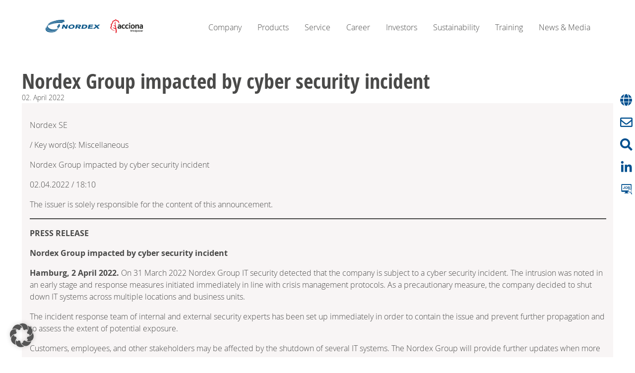

--- FILE ---
content_type: text/html; charset=UTF-8
request_url: https://www.nordex-online.com/en/2022/04/nordex-group-impacted-by-cyber-security-incident/
body_size: 88331
content:
<!DOCTYPE html>
<html class="no-js" lang="en-US">
<head>
    <meta charset="UTF-8" />
    <meta name="viewport" content="width=device-width, initial-scale=1">
    <meta name='robots' content='index, follow, max-image-preview:large, max-snippet:-1, max-video-preview:-1' />
	<style>img:is([sizes="auto" i], [sizes^="auto," i]) { contain-intrinsic-size: 3000px 1500px }</style>
	
	<!-- This site is optimized with the Yoast SEO Premium plugin v26.3 (Yoast SEO v26.5) - https://yoast.com/wordpress/plugins/seo/ -->
	<title>Nordex Group impacted by cyber security incident - Nordex SE</title>
	<link rel="canonical" href="https://www.nordex-online.com/en/2022/04/nordex-group-impacted-by-cyber-security-incident/" />
	<meta property="og:locale" content="en_US" />
	<meta property="og:type" content="article" />
	<meta property="og:title" content="Nordex Group impacted by cyber security incident" />
	<meta property="og:description" content="Nordex SE / Key word(s): Miscellaneous Nordex Group impacted by cyber security incident 02.04.2022 / 18:10 The issuer is solely responsible for the content of this announcement. PRESS RELEASE Nordex Group impacted by cyber security incident Hamburg, 2 April 2022. On 31 March 2022 Nordex Group IT security detected that the company is subject to [&hellip;]" />
	<meta property="og:url" content="https://www.nordex-online.com/en/2022/04/nordex-group-impacted-by-cyber-security-incident/" />
	<meta property="og:site_name" content="Nordex SE" />
	<meta property="article:published_time" content="2022-04-02T16:10:05+00:00" />
	<meta property="article:modified_time" content="2025-08-14T06:39:04+00:00" />
	<meta property="og:image" content="https://eqs-cockpit.com/cgi-bin/fncls.ssp?fn=show_t_gif&amp;application_id=1318667&amp;application_name=news&amp;site_id=airport_aws" />
	<meta name="author" content="aeckert" />
	<meta name="twitter:card" content="summary_large_image" />
	<meta name="twitter:label1" content="Written by" />
	<meta name="twitter:data1" content="aeckert" />
	<meta name="twitter:label2" content="Est. reading time" />
	<meta name="twitter:data2" content="1 minute" />
	<script type="application/ld+json" class="yoast-schema-graph">{"@context":"https://schema.org","@graph":[{"@type":"Article","@id":"https://www.nordex-online.com/en/2022/04/nordex-group-impacted-by-cyber-security-incident/#article","isPartOf":{"@id":"https://www.nordex-online.com/en/2022/04/nordex-group-impacted-by-cyber-security-incident/"},"author":{"name":"aeckert","@id":"https://www.nordex-online.com/en/#/schema/person/81621b8f0d2d2d605ac828cef137de95"},"headline":"Nordex Group impacted by cyber security incident","datePublished":"2022-04-02T16:10:05+00:00","dateModified":"2025-08-14T06:39:04+00:00","mainEntityOfPage":{"@id":"https://www.nordex-online.com/en/2022/04/nordex-group-impacted-by-cyber-security-incident/"},"wordCount":283,"publisher":{"@id":"https://www.nordex-online.com/en/#organization"},"image":{"@id":"https://www.nordex-online.com/en/2022/04/nordex-group-impacted-by-cyber-security-incident/#primaryimage"},"thumbnailUrl":"https://eqs-cockpit.com/cgi-bin/fncls.ssp?fn=show_t_gif&amp;application_id=1318667&amp;application_name=news&amp;site_id=airport_aws","articleSection":["Corporate","Investor Relations"],"inLanguage":"en-US"},{"@type":"WebPage","@id":"https://www.nordex-online.com/en/2022/04/nordex-group-impacted-by-cyber-security-incident/","url":"https://www.nordex-online.com/en/2022/04/nordex-group-impacted-by-cyber-security-incident/","name":"Nordex Group impacted by cyber security incident - Nordex SE","isPartOf":{"@id":"https://www.nordex-online.com/en/#website"},"primaryImageOfPage":{"@id":"https://www.nordex-online.com/en/2022/04/nordex-group-impacted-by-cyber-security-incident/#primaryimage"},"image":{"@id":"https://www.nordex-online.com/en/2022/04/nordex-group-impacted-by-cyber-security-incident/#primaryimage"},"thumbnailUrl":"https://eqs-cockpit.com/cgi-bin/fncls.ssp?fn=show_t_gif&amp;application_id=1318667&amp;application_name=news&amp;site_id=airport_aws","datePublished":"2022-04-02T16:10:05+00:00","dateModified":"2025-08-14T06:39:04+00:00","breadcrumb":{"@id":"https://www.nordex-online.com/en/2022/04/nordex-group-impacted-by-cyber-security-incident/#breadcrumb"},"inLanguage":"en-US","potentialAction":[{"@type":"ReadAction","target":["https://www.nordex-online.com/en/2022/04/nordex-group-impacted-by-cyber-security-incident/"]}]},{"@type":"ImageObject","inLanguage":"en-US","@id":"https://www.nordex-online.com/en/2022/04/nordex-group-impacted-by-cyber-security-incident/#primaryimage","url":"https://eqs-cockpit.com/cgi-bin/fncls.ssp?fn=show_t_gif&amp;application_id=1318667&amp;application_name=news&amp;site_id=airport_aws","contentUrl":"https://eqs-cockpit.com/cgi-bin/fncls.ssp?fn=show_t_gif&amp;application_id=1318667&amp;application_name=news&amp;site_id=airport_aws"},{"@type":"BreadcrumbList","@id":"https://www.nordex-online.com/en/2022/04/nordex-group-impacted-by-cyber-security-incident/#breadcrumb","itemListElement":[{"@type":"ListItem","position":1,"name":"Home","item":"https://www.nordex-online.com/en/"},{"@type":"ListItem","position":2,"name":"News Archive","item":"https://www.nordex-online.com/en/news-media/blog/"},{"@type":"ListItem","position":3,"name":"Nordex Group impacted by cyber security incident"}]},{"@type":"WebSite","@id":"https://www.nordex-online.com/en/#website","url":"https://www.nordex-online.com/en/","name":"Nordex SE","description":"Manufacture, installation and maintenance of wind turbines.","publisher":{"@id":"https://www.nordex-online.com/en/#organization"},"potentialAction":[{"@type":"SearchAction","target":{"@type":"EntryPoint","urlTemplate":"https://www.nordex-online.com/en/?s={search_term_string}"},"query-input":{"@type":"PropertyValueSpecification","valueRequired":true,"valueName":"search_term_string"}}],"inLanguage":"en-US"},{"@type":"Organization","@id":"https://www.nordex-online.com/en/#organization","name":"Nordex SE","url":"https://www.nordex-online.com/en/","logo":{"@type":"ImageObject","inLanguage":"en-US","@id":"https://www.nordex-online.com/en/#/schema/logo/image/","url":"https://www.nordex-online.com/wp-content/uploads/sites/2/2024/11/cropped-cropped-Combined_Logos_cmyk_PNG1-1.png","contentUrl":"https://www.nordex-online.com/wp-content/uploads/sites/2/2024/11/cropped-cropped-Combined_Logos_cmyk_PNG1-1.png","width":1181,"height":353,"caption":"Nordex SE"},"image":{"@id":"https://www.nordex-online.com/en/#/schema/logo/image/"}},{"@type":"Person","@id":"https://www.nordex-online.com/en/#/schema/person/81621b8f0d2d2d605ac828cef137de95","name":"aeckert","image":{"@type":"ImageObject","inLanguage":"en-US","@id":"https://www.nordex-online.com/en/#/schema/person/image/","url":"https://secure.gravatar.com/avatar/9bb1da8fdca865f8714afd486408f3f4d26ef53f3ff2e44201e2a0a3b5e3c6b2?s=96&d=mm&r=g","contentUrl":"https://secure.gravatar.com/avatar/9bb1da8fdca865f8714afd486408f3f4d26ef53f3ff2e44201e2a0a3b5e3c6b2?s=96&d=mm&r=g","caption":"aeckert"},"url":"https://www.nordex-online.com/en/author/antje/"}]}</script>
	<!-- / Yoast SEO Premium plugin. -->


<link rel="alternate" type="application/rss+xml" title="Nordex SE &raquo; Feed" href="https://www.nordex-online.com/en/feed/" />
<link rel="alternate" type="application/rss+xml" title="Nordex SE &raquo; Comments Feed" href="https://www.nordex-online.com/en/comments/feed/" />
<script type="text/javascript">
/* <![CDATA[ */
window._wpemojiSettings = {"baseUrl":"https:\/\/s.w.org\/images\/core\/emoji\/16.0.1\/72x72\/","ext":".png","svgUrl":"https:\/\/s.w.org\/images\/core\/emoji\/16.0.1\/svg\/","svgExt":".svg","source":{"concatemoji":"https:\/\/www.nordex-online.com\/en\/wp-includes\/js\/wp-emoji-release.min.js?ver=6.8.3"}};
/*! This file is auto-generated */
!function(s,n){var o,i,e;function c(e){try{var t={supportTests:e,timestamp:(new Date).valueOf()};sessionStorage.setItem(o,JSON.stringify(t))}catch(e){}}function p(e,t,n){e.clearRect(0,0,e.canvas.width,e.canvas.height),e.fillText(t,0,0);var t=new Uint32Array(e.getImageData(0,0,e.canvas.width,e.canvas.height).data),a=(e.clearRect(0,0,e.canvas.width,e.canvas.height),e.fillText(n,0,0),new Uint32Array(e.getImageData(0,0,e.canvas.width,e.canvas.height).data));return t.every(function(e,t){return e===a[t]})}function u(e,t){e.clearRect(0,0,e.canvas.width,e.canvas.height),e.fillText(t,0,0);for(var n=e.getImageData(16,16,1,1),a=0;a<n.data.length;a++)if(0!==n.data[a])return!1;return!0}function f(e,t,n,a){switch(t){case"flag":return n(e,"\ud83c\udff3\ufe0f\u200d\u26a7\ufe0f","\ud83c\udff3\ufe0f\u200b\u26a7\ufe0f")?!1:!n(e,"\ud83c\udde8\ud83c\uddf6","\ud83c\udde8\u200b\ud83c\uddf6")&&!n(e,"\ud83c\udff4\udb40\udc67\udb40\udc62\udb40\udc65\udb40\udc6e\udb40\udc67\udb40\udc7f","\ud83c\udff4\u200b\udb40\udc67\u200b\udb40\udc62\u200b\udb40\udc65\u200b\udb40\udc6e\u200b\udb40\udc67\u200b\udb40\udc7f");case"emoji":return!a(e,"\ud83e\udedf")}return!1}function g(e,t,n,a){var r="undefined"!=typeof WorkerGlobalScope&&self instanceof WorkerGlobalScope?new OffscreenCanvas(300,150):s.createElement("canvas"),o=r.getContext("2d",{willReadFrequently:!0}),i=(o.textBaseline="top",o.font="600 32px Arial",{});return e.forEach(function(e){i[e]=t(o,e,n,a)}),i}function t(e){var t=s.createElement("script");t.src=e,t.defer=!0,s.head.appendChild(t)}"undefined"!=typeof Promise&&(o="wpEmojiSettingsSupports",i=["flag","emoji"],n.supports={everything:!0,everythingExceptFlag:!0},e=new Promise(function(e){s.addEventListener("DOMContentLoaded",e,{once:!0})}),new Promise(function(t){var n=function(){try{var e=JSON.parse(sessionStorage.getItem(o));if("object"==typeof e&&"number"==typeof e.timestamp&&(new Date).valueOf()<e.timestamp+604800&&"object"==typeof e.supportTests)return e.supportTests}catch(e){}return null}();if(!n){if("undefined"!=typeof Worker&&"undefined"!=typeof OffscreenCanvas&&"undefined"!=typeof URL&&URL.createObjectURL&&"undefined"!=typeof Blob)try{var e="postMessage("+g.toString()+"("+[JSON.stringify(i),f.toString(),p.toString(),u.toString()].join(",")+"));",a=new Blob([e],{type:"text/javascript"}),r=new Worker(URL.createObjectURL(a),{name:"wpTestEmojiSupports"});return void(r.onmessage=function(e){c(n=e.data),r.terminate(),t(n)})}catch(e){}c(n=g(i,f,p,u))}t(n)}).then(function(e){for(var t in e)n.supports[t]=e[t],n.supports.everything=n.supports.everything&&n.supports[t],"flag"!==t&&(n.supports.everythingExceptFlag=n.supports.everythingExceptFlag&&n.supports[t]);n.supports.everythingExceptFlag=n.supports.everythingExceptFlag&&!n.supports.flag,n.DOMReady=!1,n.readyCallback=function(){n.DOMReady=!0}}).then(function(){return e}).then(function(){var e;n.supports.everything||(n.readyCallback(),(e=n.source||{}).concatemoji?t(e.concatemoji):e.wpemoji&&e.twemoji&&(t(e.twemoji),t(e.wpemoji)))}))}((window,document),window._wpemojiSettings);
/* ]]> */
</script>
<style id='wp-emoji-styles-inline-css' type='text/css'>

	img.wp-smiley, img.emoji {
		display: inline !important;
		border: none !important;
		box-shadow: none !important;
		height: 1em !important;
		width: 1em !important;
		margin: 0 0.07em !important;
		vertical-align: -0.1em !important;
		background: none !important;
		padding: 0 !important;
	}
</style>
<link rel='stylesheet' id='wp-block-library-css' href='https://www.nordex-online.com/en/wp-includes/css/dist/block-library/style.min.css?ver=6.8.3' type='text/css' media='all' />
<style id='classic-theme-styles-inline-css' type='text/css'>
/*! This file is auto-generated */
.wp-block-button__link{color:#fff;background-color:#32373c;border-radius:9999px;box-shadow:none;text-decoration:none;padding:calc(.667em + 2px) calc(1.333em + 2px);font-size:1.125em}.wp-block-file__button{background:#32373c;color:#fff;text-decoration:none}
</style>
<style id='safe-svg-svg-icon-style-inline-css' type='text/css'>
.safe-svg-cover{text-align:center}.safe-svg-cover .safe-svg-inside{display:inline-block;max-width:100%}.safe-svg-cover svg{fill:currentColor;height:100%;max-height:100%;max-width:100%;width:100%}

</style>
<style id='global-styles-inline-css' type='text/css'>
:root{--wp--preset--aspect-ratio--square: 1;--wp--preset--aspect-ratio--4-3: 4/3;--wp--preset--aspect-ratio--3-4: 3/4;--wp--preset--aspect-ratio--3-2: 3/2;--wp--preset--aspect-ratio--2-3: 2/3;--wp--preset--aspect-ratio--16-9: 16/9;--wp--preset--aspect-ratio--9-16: 9/16;--wp--preset--color--black: #000000;--wp--preset--color--cyan-bluish-gray: #abb8c3;--wp--preset--color--white: #FFFFFF;--wp--preset--color--pale-pink: #f78da7;--wp--preset--color--vivid-red: #cf2e2e;--wp--preset--color--luminous-vivid-orange: #ff6900;--wp--preset--color--luminous-vivid-amber: #fcb900;--wp--preset--color--light-green-cyan: #7bdcb5;--wp--preset--color--vivid-green-cyan: #00d084;--wp--preset--color--pale-cyan-blue: #8ed1fc;--wp--preset--color--vivid-cyan-blue: #0693e3;--wp--preset--color--vivid-purple: #9b51e0;--wp--preset--color--blue-100: #00508F;--wp--preset--color--blue-60: #648EBD;--wp--preset--color--blue-40: #99B1D4;--wp--preset--color--blue-20: #CCD9EC;--wp--preset--color--blue-10: #E6EEF8;--wp--preset--color--grey-85: #4A4A49;--wp--preset--color--grey-65: #7C7C7A;--wp--preset--color--grey-40: #B2B2B2;--wp--preset--color--grey-25: #D0D0D0;--wp--preset--color--grey-10: #EDEDED;--wp--preset--color--grey-05: #F6F6F6;--wp--preset--color--bluish-grey-100: #A4b9C9;--wp--preset--color--bluish-grey-60: #C7D4DF;--wp--preset--color--bluish-grey-30: #E0E7EE;--wp--preset--color--red-100: #E2001A;--wp--preset--color--orange-100: #F18815;--wp--preset--color--orange-50: #EEB876;--wp--preset--color--orange-25: #FEE5D2;--wp--preset--color--yellow-100: #FDC300;--wp--preset--color--yellow-25: #FFEEC2;--wp--preset--color--pink-50: #FFBDF7;--wp--preset--color--pink-25: #FFF1FD;--wp--preset--gradient--vivid-cyan-blue-to-vivid-purple: linear-gradient(135deg,rgba(6,147,227,1) 0%,rgb(155,81,224) 100%);--wp--preset--gradient--light-green-cyan-to-vivid-green-cyan: linear-gradient(135deg,rgb(122,220,180) 0%,rgb(0,208,130) 100%);--wp--preset--gradient--luminous-vivid-amber-to-luminous-vivid-orange: linear-gradient(135deg,rgba(252,185,0,1) 0%,rgba(255,105,0,1) 100%);--wp--preset--gradient--luminous-vivid-orange-to-vivid-red: linear-gradient(135deg,rgba(255,105,0,1) 0%,rgb(207,46,46) 100%);--wp--preset--gradient--very-light-gray-to-cyan-bluish-gray: linear-gradient(135deg,rgb(238,238,238) 0%,rgb(169,184,195) 100%);--wp--preset--gradient--cool-to-warm-spectrum: linear-gradient(135deg,rgb(74,234,220) 0%,rgb(151,120,209) 20%,rgb(207,42,186) 40%,rgb(238,44,130) 60%,rgb(251,105,98) 80%,rgb(254,248,76) 100%);--wp--preset--gradient--blush-light-purple: linear-gradient(135deg,rgb(255,206,236) 0%,rgb(152,150,240) 100%);--wp--preset--gradient--blush-bordeaux: linear-gradient(135deg,rgb(254,205,165) 0%,rgb(254,45,45) 50%,rgb(107,0,62) 100%);--wp--preset--gradient--luminous-dusk: linear-gradient(135deg,rgb(255,203,112) 0%,rgb(199,81,192) 50%,rgb(65,88,208) 100%);--wp--preset--gradient--pale-ocean: linear-gradient(135deg,rgb(255,245,203) 0%,rgb(182,227,212) 50%,rgb(51,167,181) 100%);--wp--preset--gradient--electric-grass: linear-gradient(135deg,rgb(202,248,128) 0%,rgb(113,206,126) 100%);--wp--preset--gradient--midnight: linear-gradient(135deg,rgb(2,3,129) 0%,rgb(40,116,252) 100%);--wp--preset--font-size--small: 13px;--wp--preset--font-size--medium: 20px;--wp--preset--font-size--large: 36px;--wp--preset--font-size--x-large: 42px;--wp--preset--spacing--20: 0.44rem;--wp--preset--spacing--30: 0.67rem;--wp--preset--spacing--40: 1rem;--wp--preset--spacing--50: 1.5rem;--wp--preset--spacing--60: 2.25rem;--wp--preset--spacing--70: 3.38rem;--wp--preset--spacing--80: 5.06rem;--wp--preset--shadow--natural: 6px 6px 9px rgba(0, 0, 0, 0.2);--wp--preset--shadow--deep: 12px 12px 50px rgba(0, 0, 0, 0.4);--wp--preset--shadow--sharp: 6px 6px 0px rgba(0, 0, 0, 0.2);--wp--preset--shadow--outlined: 6px 6px 0px -3px rgba(255, 255, 255, 1), 6px 6px rgba(0, 0, 0, 1);--wp--preset--shadow--crisp: 6px 6px 0px rgba(0, 0, 0, 1);}:root :where(.is-layout-flow) > :first-child{margin-block-start: 0;}:root :where(.is-layout-flow) > :last-child{margin-block-end: 0;}:root :where(.is-layout-flow) > *{margin-block-start: 24px;margin-block-end: 0;}:root :where(.is-layout-constrained) > :first-child{margin-block-start: 0;}:root :where(.is-layout-constrained) > :last-child{margin-block-end: 0;}:root :where(.is-layout-constrained) > *{margin-block-start: 24px;margin-block-end: 0;}:root :where(.is-layout-flex){gap: 24px;}:root :where(.is-layout-grid){gap: 24px;}body .is-layout-flex{display: flex;}.is-layout-flex{flex-wrap: wrap;align-items: center;}.is-layout-flex > :is(*, div){margin: 0;}body .is-layout-grid{display: grid;}.is-layout-grid > :is(*, div){margin: 0;}.has-black-color{color: var(--wp--preset--color--black) !important;}.has-cyan-bluish-gray-color{color: var(--wp--preset--color--cyan-bluish-gray) !important;}.has-white-color{color: var(--wp--preset--color--white) !important;}.has-pale-pink-color{color: var(--wp--preset--color--pale-pink) !important;}.has-vivid-red-color{color: var(--wp--preset--color--vivid-red) !important;}.has-luminous-vivid-orange-color{color: var(--wp--preset--color--luminous-vivid-orange) !important;}.has-luminous-vivid-amber-color{color: var(--wp--preset--color--luminous-vivid-amber) !important;}.has-light-green-cyan-color{color: var(--wp--preset--color--light-green-cyan) !important;}.has-vivid-green-cyan-color{color: var(--wp--preset--color--vivid-green-cyan) !important;}.has-pale-cyan-blue-color{color: var(--wp--preset--color--pale-cyan-blue) !important;}.has-vivid-cyan-blue-color{color: var(--wp--preset--color--vivid-cyan-blue) !important;}.has-vivid-purple-color{color: var(--wp--preset--color--vivid-purple) !important;}.has-blue-100-color{color: var(--wp--preset--color--blue-100) !important;}.has-blue-60-color{color: var(--wp--preset--color--blue-60) !important;}.has-blue-40-color{color: var(--wp--preset--color--blue-40) !important;}.has-blue-20-color{color: var(--wp--preset--color--blue-20) !important;}.has-blue-10-color{color: var(--wp--preset--color--blue-10) !important;}.has-grey-85-color{color: var(--wp--preset--color--grey-85) !important;}.has-grey-65-color{color: var(--wp--preset--color--grey-65) !important;}.has-grey-40-color{color: var(--wp--preset--color--grey-40) !important;}.has-grey-25-color{color: var(--wp--preset--color--grey-25) !important;}.has-grey-10-color{color: var(--wp--preset--color--grey-10) !important;}.has-grey-05-color{color: var(--wp--preset--color--grey-05) !important;}.has-bluish-grey-100-color{color: var(--wp--preset--color--bluish-grey-100) !important;}.has-bluish-grey-60-color{color: var(--wp--preset--color--bluish-grey-60) !important;}.has-bluish-grey-30-color{color: var(--wp--preset--color--bluish-grey-30) !important;}.has-red-100-color{color: var(--wp--preset--color--red-100) !important;}.has-orange-100-color{color: var(--wp--preset--color--orange-100) !important;}.has-orange-50-color{color: var(--wp--preset--color--orange-50) !important;}.has-orange-25-color{color: var(--wp--preset--color--orange-25) !important;}.has-yellow-100-color{color: var(--wp--preset--color--yellow-100) !important;}.has-yellow-25-color{color: var(--wp--preset--color--yellow-25) !important;}.has-pink-50-color{color: var(--wp--preset--color--pink-50) !important;}.has-pink-25-color{color: var(--wp--preset--color--pink-25) !important;}.has-black-background-color{background-color: var(--wp--preset--color--black) !important;}.has-cyan-bluish-gray-background-color{background-color: var(--wp--preset--color--cyan-bluish-gray) !important;}.has-white-background-color{background-color: var(--wp--preset--color--white) !important;}.has-pale-pink-background-color{background-color: var(--wp--preset--color--pale-pink) !important;}.has-vivid-red-background-color{background-color: var(--wp--preset--color--vivid-red) !important;}.has-luminous-vivid-orange-background-color{background-color: var(--wp--preset--color--luminous-vivid-orange) !important;}.has-luminous-vivid-amber-background-color{background-color: var(--wp--preset--color--luminous-vivid-amber) !important;}.has-light-green-cyan-background-color{background-color: var(--wp--preset--color--light-green-cyan) !important;}.has-vivid-green-cyan-background-color{background-color: var(--wp--preset--color--vivid-green-cyan) !important;}.has-pale-cyan-blue-background-color{background-color: var(--wp--preset--color--pale-cyan-blue) !important;}.has-vivid-cyan-blue-background-color{background-color: var(--wp--preset--color--vivid-cyan-blue) !important;}.has-vivid-purple-background-color{background-color: var(--wp--preset--color--vivid-purple) !important;}.has-blue-100-background-color{background-color: var(--wp--preset--color--blue-100) !important;}.has-blue-60-background-color{background-color: var(--wp--preset--color--blue-60) !important;}.has-blue-40-background-color{background-color: var(--wp--preset--color--blue-40) !important;}.has-blue-20-background-color{background-color: var(--wp--preset--color--blue-20) !important;}.has-blue-10-background-color{background-color: var(--wp--preset--color--blue-10) !important;}.has-grey-85-background-color{background-color: var(--wp--preset--color--grey-85) !important;}.has-grey-65-background-color{background-color: var(--wp--preset--color--grey-65) !important;}.has-grey-40-background-color{background-color: var(--wp--preset--color--grey-40) !important;}.has-grey-25-background-color{background-color: var(--wp--preset--color--grey-25) !important;}.has-grey-10-background-color{background-color: var(--wp--preset--color--grey-10) !important;}.has-grey-05-background-color{background-color: var(--wp--preset--color--grey-05) !important;}.has-bluish-grey-100-background-color{background-color: var(--wp--preset--color--bluish-grey-100) !important;}.has-bluish-grey-60-background-color{background-color: var(--wp--preset--color--bluish-grey-60) !important;}.has-bluish-grey-30-background-color{background-color: var(--wp--preset--color--bluish-grey-30) !important;}.has-red-100-background-color{background-color: var(--wp--preset--color--red-100) !important;}.has-orange-100-background-color{background-color: var(--wp--preset--color--orange-100) !important;}.has-orange-50-background-color{background-color: var(--wp--preset--color--orange-50) !important;}.has-orange-25-background-color{background-color: var(--wp--preset--color--orange-25) !important;}.has-yellow-100-background-color{background-color: var(--wp--preset--color--yellow-100) !important;}.has-yellow-25-background-color{background-color: var(--wp--preset--color--yellow-25) !important;}.has-pink-50-background-color{background-color: var(--wp--preset--color--pink-50) !important;}.has-pink-25-background-color{background-color: var(--wp--preset--color--pink-25) !important;}.has-black-border-color{border-color: var(--wp--preset--color--black) !important;}.has-cyan-bluish-gray-border-color{border-color: var(--wp--preset--color--cyan-bluish-gray) !important;}.has-white-border-color{border-color: var(--wp--preset--color--white) !important;}.has-pale-pink-border-color{border-color: var(--wp--preset--color--pale-pink) !important;}.has-vivid-red-border-color{border-color: var(--wp--preset--color--vivid-red) !important;}.has-luminous-vivid-orange-border-color{border-color: var(--wp--preset--color--luminous-vivid-orange) !important;}.has-luminous-vivid-amber-border-color{border-color: var(--wp--preset--color--luminous-vivid-amber) !important;}.has-light-green-cyan-border-color{border-color: var(--wp--preset--color--light-green-cyan) !important;}.has-vivid-green-cyan-border-color{border-color: var(--wp--preset--color--vivid-green-cyan) !important;}.has-pale-cyan-blue-border-color{border-color: var(--wp--preset--color--pale-cyan-blue) !important;}.has-vivid-cyan-blue-border-color{border-color: var(--wp--preset--color--vivid-cyan-blue) !important;}.has-vivid-purple-border-color{border-color: var(--wp--preset--color--vivid-purple) !important;}.has-blue-100-border-color{border-color: var(--wp--preset--color--blue-100) !important;}.has-blue-60-border-color{border-color: var(--wp--preset--color--blue-60) !important;}.has-blue-40-border-color{border-color: var(--wp--preset--color--blue-40) !important;}.has-blue-20-border-color{border-color: var(--wp--preset--color--blue-20) !important;}.has-blue-10-border-color{border-color: var(--wp--preset--color--blue-10) !important;}.has-grey-85-border-color{border-color: var(--wp--preset--color--grey-85) !important;}.has-grey-65-border-color{border-color: var(--wp--preset--color--grey-65) !important;}.has-grey-40-border-color{border-color: var(--wp--preset--color--grey-40) !important;}.has-grey-25-border-color{border-color: var(--wp--preset--color--grey-25) !important;}.has-grey-10-border-color{border-color: var(--wp--preset--color--grey-10) !important;}.has-grey-05-border-color{border-color: var(--wp--preset--color--grey-05) !important;}.has-bluish-grey-100-border-color{border-color: var(--wp--preset--color--bluish-grey-100) !important;}.has-bluish-grey-60-border-color{border-color: var(--wp--preset--color--bluish-grey-60) !important;}.has-bluish-grey-30-border-color{border-color: var(--wp--preset--color--bluish-grey-30) !important;}.has-red-100-border-color{border-color: var(--wp--preset--color--red-100) !important;}.has-orange-100-border-color{border-color: var(--wp--preset--color--orange-100) !important;}.has-orange-50-border-color{border-color: var(--wp--preset--color--orange-50) !important;}.has-orange-25-border-color{border-color: var(--wp--preset--color--orange-25) !important;}.has-yellow-100-border-color{border-color: var(--wp--preset--color--yellow-100) !important;}.has-yellow-25-border-color{border-color: var(--wp--preset--color--yellow-25) !important;}.has-pink-50-border-color{border-color: var(--wp--preset--color--pink-50) !important;}.has-pink-25-border-color{border-color: var(--wp--preset--color--pink-25) !important;}.has-vivid-cyan-blue-to-vivid-purple-gradient-background{background: var(--wp--preset--gradient--vivid-cyan-blue-to-vivid-purple) !important;}.has-light-green-cyan-to-vivid-green-cyan-gradient-background{background: var(--wp--preset--gradient--light-green-cyan-to-vivid-green-cyan) !important;}.has-luminous-vivid-amber-to-luminous-vivid-orange-gradient-background{background: var(--wp--preset--gradient--luminous-vivid-amber-to-luminous-vivid-orange) !important;}.has-luminous-vivid-orange-to-vivid-red-gradient-background{background: var(--wp--preset--gradient--luminous-vivid-orange-to-vivid-red) !important;}.has-very-light-gray-to-cyan-bluish-gray-gradient-background{background: var(--wp--preset--gradient--very-light-gray-to-cyan-bluish-gray) !important;}.has-cool-to-warm-spectrum-gradient-background{background: var(--wp--preset--gradient--cool-to-warm-spectrum) !important;}.has-blush-light-purple-gradient-background{background: var(--wp--preset--gradient--blush-light-purple) !important;}.has-blush-bordeaux-gradient-background{background: var(--wp--preset--gradient--blush-bordeaux) !important;}.has-luminous-dusk-gradient-background{background: var(--wp--preset--gradient--luminous-dusk) !important;}.has-pale-ocean-gradient-background{background: var(--wp--preset--gradient--pale-ocean) !important;}.has-electric-grass-gradient-background{background: var(--wp--preset--gradient--electric-grass) !important;}.has-midnight-gradient-background{background: var(--wp--preset--gradient--midnight) !important;}.has-small-font-size{font-size: var(--wp--preset--font-size--small) !important;}.has-medium-font-size{font-size: var(--wp--preset--font-size--medium) !important;}.has-large-font-size{font-size: var(--wp--preset--font-size--large) !important;}.has-x-large-font-size{font-size: var(--wp--preset--font-size--x-large) !important;}
:root :where(.wp-block-pullquote){font-size: 1.5em;line-height: 1.6;}
</style>
<link rel='stylesheet' id='borlabs-cookie-custom-css' href='https://www.nordex-online.com/wp-content/cache/borlabs-cookie/2/borlabs-cookie-2-en.css?ver=3.3.20-56' type='text/css' media='all' />
<link rel='stylesheet' id='simple-favorites-css' href='https://www.nordex-online.com/wp-content/plugins/favorites/assets/css/favorites.css?ver=2.3.6' type='text/css' media='all' />
<link rel='stylesheet' id='nordex-editor-blocks-blocks__style-css' href='https://www.nordex-online.com/wp-content/plugins/nordex-editor-blocks/assets/css/nordex-editor-blocks-blocks.css?ver=1764672343' type='text/css' media='all' />
<link rel='stylesheet' id='nordex-editor-blocks-frontend__style-css' href='https://www.nordex-online.com/wp-content/plugins/nordex-editor-blocks/assets/css/nordex-editor-blocks-frontend.css?ver=1764672343' type='text/css' media='all' />
<link rel='stylesheet' id='wp-components-css' href='https://www.nordex-online.com/en/wp-includes/css/dist/components/style.min.css?ver=6.8.3' type='text/css' media='all' />
<link rel='stylesheet' id='wp-preferences-css' href='https://www.nordex-online.com/en/wp-includes/css/dist/preferences/style.min.css?ver=6.8.3' type='text/css' media='all' />
<link rel='stylesheet' id='wp-block-editor-css' href='https://www.nordex-online.com/en/wp-includes/css/dist/block-editor/style.min.css?ver=6.8.3' type='text/css' media='all' />
<link rel='stylesheet' id='wp-reusable-blocks-css' href='https://www.nordex-online.com/en/wp-includes/css/dist/reusable-blocks/style.min.css?ver=6.8.3' type='text/css' media='all' />
<link rel='stylesheet' id='wp-patterns-css' href='https://www.nordex-online.com/en/wp-includes/css/dist/patterns/style.min.css?ver=6.8.3' type='text/css' media='all' />
<link rel='stylesheet' id='wp-editor-css' href='https://www.nordex-online.com/en/wp-includes/css/dist/editor/style.min.css?ver=6.8.3' type='text/css' media='all' />
<link rel='stylesheet' id='nordex-products-blocks__style-css' href='https://www.nordex-online.com/wp-content/plugins/nordex-products/assets/css/nordex-products-blocks.css?ver=1764147767' type='text/css' media='all' />
<link rel='stylesheet' id='nordex-theme-css' href='https://www.nordex-online.com/wp-content/themes/nordex-theme/assets/nordex-theme-styles.css?ver=1.3.3' type='text/css' media='all' />
<link rel='stylesheet' id='multilingualpress-flag-icons-css' href='https://www.nordex-online.com/wp-content/plugins/multilingualpress/src/modules/SiteFlags/public/css/frontend.css?ver=1752848712' type='text/css' media='all' />
<script data-no-optimize="1" data-no-minify="1" data-cfasync="false" type="text/javascript" src="https://www.nordex-online.com/wp-content/cache/borlabs-cookie/2/borlabs-cookie-config-en.json.js?ver=3.3.20-63" id="borlabs-cookie-config-js"></script>
<script data-no-optimize="1" data-no-minify="1" data-cfasync="false" type="text/javascript" src="https://www.nordex-online.com/wp-content/plugins/borlabs-cookie/assets/javascript/borlabs-cookie-prioritize.min.js?ver=3.3.20" id="borlabs-cookie-prioritize-js"></script>
<script type="text/javascript" src="https://www.nordex-online.com/en/wp-includes/js/jquery/jquery.min.js?ver=3.7.1" id="jquery-core-js"></script>
<script type="text/javascript" src="https://www.nordex-online.com/en/wp-includes/js/jquery/jquery-migrate.min.js?ver=3.4.1" id="jquery-migrate-js"></script>
<script type="text/javascript" id="favorites-js-extra">
/* <![CDATA[ */
var favorites_data = {"ajaxurl":"https:\/\/www.nordex-online.com\/en\/wp-admin\/admin-ajax.php","nonce":"a2dd18d062","favorite":"Favorite <i class=\"sf-icon-star-empty\"><\/i>","favorited":"Favorited <i class=\"sf-icon-star-full\"><\/i>","includecount":"1","indicate_loading":"","loading_text":"Loading","loading_image":"","loading_image_active":"","loading_image_preload":"","cache_enabled":"","button_options":{"button_type":{"label":"Like","icon":"<i class=\"sf-icon-like\"><\/i>","icon_class":"sf-icon-like","state_default":"Like","state_active":"Liked"},"custom_colors":false,"box_shadow":false,"include_count":true,"default":{"background_default":false,"border_default":false,"text_default":false,"icon_default":false,"count_default":false},"active":{"background_active":false,"border_active":false,"text_active":false,"icon_active":false,"count_active":false}},"authentication_modal_content":"<p>Please login to add favorites.<\/p><p><a href=\"#\" data-favorites-modal-close>Dismiss this notice<\/a><\/p>","authentication_redirect":"","dev_mode":"","logged_in":"","user_id":"0","authentication_redirect_url":"https:\/\/www.nordex-online.com\/en\/wp-login.php"};
/* ]]> */
</script>
<script type="text/javascript" src="https://www.nordex-online.com/wp-content/plugins/favorites/assets/js/favorites.min.js?ver=2.3.6" id="favorites-js"></script>
<script type="text/javascript" id="mlp-redirect-frontend-js-extra">
/* <![CDATA[ */
var MultilingualPressRedirectConfig = {"redirectMechanism":"php","noredirectKey":"noredirect"};
/* ]]> */
</script>
<script type="text/javascript" src="https://www.nordex-online.com/wp-content/plugins/multilingualpress/src/modules/Redirect/public/js/frontend.min.js?ver=c1bd3c3abde066058455" id="mlp-redirect-frontend-js"></script>
<link rel="https://api.w.org/" href="https://www.nordex-online.com/en/wp-json/" /><link rel="alternate" title="JSON" type="application/json" href="https://www.nordex-online.com/en/wp-json/wp/v2/posts/13273" /><link rel="EditURI" type="application/rsd+xml" title="RSD" href="https://www.nordex-online.com/en/xmlrpc.php?rsd" />
<meta name="generator" content="WordPress 6.8.3" />
<link rel='shortlink' href='https://www.nordex-online.com/en/?p=13273' />
<link rel="alternate" title="oEmbed (JSON)" type="application/json+oembed" href="https://www.nordex-online.com/en/wp-json/oembed/1.0/embed?url=https%3A%2F%2Fwww.nordex-online.com%2Fen%2F2022%2F04%2Fnordex-group-impacted-by-cyber-security-incident%2F" />
<link rel="alternate" title="oEmbed (XML)" type="text/xml+oembed" href="https://www.nordex-online.com/en/wp-json/oembed/1.0/embed?url=https%3A%2F%2Fwww.nordex-online.com%2Fen%2F2022%2F04%2Fnordex-group-impacted-by-cyber-security-incident%2F&#038;format=xml" />
<script data-borlabs-cookie-script-blocker-ignore>
if ('{{ iab-tcf-enabled }}' === '1' && ('0' === '1' || '1' === '1')) {
    window['gtag_enable_tcf_support'] = true;
}
window.dataLayer = window.dataLayer || [];
if (typeof gtag !== 'function') {
    function gtag() {
        dataLayer.push(arguments);
    }
}
gtag('set', 'developer_id.dYjRjMm', true);
if ('0' === '1' || '1' === '1') {
    if (window.BorlabsCookieGoogleConsentModeDefaultSet !== true) {
        let getCookieValue = function (name) {
            return document.cookie.match('(^|;)\\s*' + name + '\\s*=\\s*([^;]+)')?.pop() || '';
        };
        let cookieValue = getCookieValue('borlabs-cookie-gcs');
        let consentsFromCookie = {};
        if (cookieValue !== '') {
            consentsFromCookie = JSON.parse(decodeURIComponent(cookieValue));
        }
        let defaultValues = {
            'ad_storage': 'denied',
            'ad_user_data': 'denied',
            'ad_personalization': 'denied',
            'analytics_storage': 'denied',
            'functionality_storage': 'denied',
            'personalization_storage': 'denied',
            'security_storage': 'denied',
            'wait_for_update': 500,
        };
        gtag('consent', 'default', { ...defaultValues, ...consentsFromCookie });
    }
    window.BorlabsCookieGoogleConsentModeDefaultSet = true;
    let borlabsCookieConsentChangeHandler = function () {
        window.dataLayer = window.dataLayer || [];
        if (typeof gtag !== 'function') { function gtag(){dataLayer.push(arguments);} }

        let getCookieValue = function (name) {
            return document.cookie.match('(^|;)\\s*' + name + '\\s*=\\s*([^;]+)')?.pop() || '';
        };
        let cookieValue = getCookieValue('borlabs-cookie-gcs');
        let consentsFromCookie = {};
        if (cookieValue !== '') {
            consentsFromCookie = JSON.parse(decodeURIComponent(cookieValue));
        }

        consentsFromCookie.analytics_storage = BorlabsCookie.Consents.hasConsent('google-analytics') ? 'granted' : 'denied';

        BorlabsCookie.CookieLibrary.setCookie(
            'borlabs-cookie-gcs',
            JSON.stringify(consentsFromCookie),
            BorlabsCookie.Settings.automaticCookieDomainAndPath.value ? '' : BorlabsCookie.Settings.cookieDomain.value,
            BorlabsCookie.Settings.cookiePath.value,
            BorlabsCookie.Cookie.getPluginCookie().expires,
            BorlabsCookie.Settings.cookieSecure.value,
            BorlabsCookie.Settings.cookieSameSite.value
        );
    }
    document.addEventListener('borlabs-cookie-consent-saved', borlabsCookieConsentChangeHandler);
    document.addEventListener('borlabs-cookie-handle-unblock', borlabsCookieConsentChangeHandler);
}
if ('0' === '1') {
    gtag("js", new Date());
    gtag("config", "G-KCZJX2X7Z9", {"anonymize_ip": true});

    (function (w, d, s, i) {
        var f = d.getElementsByTagName(s)[0],
            j = d.createElement(s);
        j.async = true;
        j.src =
            "https://www.googletagmanager.com/gtag/js?id=" + i;
        f.parentNode.insertBefore(j, f);
    })(window, document, "script", "G-KCZJX2X7Z9");
}
</script><script data-no-optimize="1" data-no-minify="1" data-cfasync="false" data-borlabs-cookie-script-blocker-ignore>
if ('{{ iab-tcf-enabled }}' === '1' && ('0' === '1' || '1' === '1')) {
    window['gtag_enable_tcf_support'] = true;
}
window.dataLayer = window.dataLayer || [];
if (typeof gtag !== 'function') {
    function gtag() {
        dataLayer.push(arguments);
    }
}
gtag('set', 'developer_id.dYjRjMm', true);
if ('0' === '1' || '1' === '1') {
    if (window.BorlabsCookieGoogleConsentModeDefaultSet !== true) {
        let getCookieValue = function (name) {
            return document.cookie.match('(^|;)\\s*' + name + '\\s*=\\s*([^;]+)')?.pop() || '';
        };
        let cookieValue = getCookieValue('borlabs-cookie-gcs');
        let consentsFromCookie = {};
        if (cookieValue !== '') {
            consentsFromCookie = JSON.parse(decodeURIComponent(cookieValue));
        }
        let defaultValues = {
            'ad_storage': 'denied',
            'ad_user_data': 'denied',
            'ad_personalization': 'denied',
            'analytics_storage': 'denied',
            'functionality_storage': 'denied',
            'personalization_storage': 'denied',
            'security_storage': 'denied',
            'wait_for_update': 500,
        };
        gtag('consent', 'default', { ...defaultValues, ...consentsFromCookie });
    }
    window.BorlabsCookieGoogleConsentModeDefaultSet = true;
    let borlabsCookieConsentChangeHandler = function () {
        window.dataLayer = window.dataLayer || [];
        if (typeof gtag !== 'function') { function gtag(){dataLayer.push(arguments);} }

        let getCookieValue = function (name) {
            return document.cookie.match('(^|;)\\s*' + name + '\\s*=\\s*([^;]+)')?.pop() || '';
        };
        let cookieValue = getCookieValue('borlabs-cookie-gcs');
        let consentsFromCookie = {};
        if (cookieValue !== '') {
            consentsFromCookie = JSON.parse(decodeURIComponent(cookieValue));
        }

        consentsFromCookie.analytics_storage = BorlabsCookie.Consents.hasConsent('google-analytics-four') ? 'granted' : 'denied';

        BorlabsCookie.CookieLibrary.setCookie(
            'borlabs-cookie-gcs',
            JSON.stringify(consentsFromCookie),
            BorlabsCookie.Settings.automaticCookieDomainAndPath.value ? '' : BorlabsCookie.Settings.cookieDomain.value,
            BorlabsCookie.Settings.cookiePath.value,
            BorlabsCookie.Cookie.getPluginCookie().expires,
            BorlabsCookie.Settings.cookieSecure.value,
            BorlabsCookie.Settings.cookieSameSite.value
        );
    }
    document.addEventListener('borlabs-cookie-consent-saved', borlabsCookieConsentChangeHandler);
    document.addEventListener('borlabs-cookie-handle-unblock', borlabsCookieConsentChangeHandler);
}
if ('0' === '1') {
    document.addEventListener('borlabs-cookie-after-init', function () {
		window.BorlabsCookie.Unblock.unblockScriptBlockerId('google-analytics-four');
	});
}
</script><link rel="icon" href="https://www.nordex-online.com/wp-content/uploads/sites/2/2019/01/cropped-nordex_favicon_512x512-150x150.png" sizes="32x32" />
<link rel="icon" href="https://www.nordex-online.com/wp-content/uploads/sites/2/2019/01/cropped-nordex_favicon_512x512-300x300.png" sizes="192x192" />
<link rel="apple-touch-icon" href="https://www.nordex-online.com/wp-content/uploads/sites/2/2019/01/cropped-nordex_favicon_512x512-300x300.png" />
<meta name="msapplication-TileImage" content="https://www.nordex-online.com/wp-content/uploads/sites/2/2019/01/cropped-nordex_favicon_512x512-300x300.png" />
    <script>document.documentElement.className = document.documentElement.className.replace( "no-js", "js" );</script>
</head>
<body class="wp-singular post-template-default single single-post postid-13273 single-format-standard wp-custom-logo wp-theme-nordex-theme">

<header class="header">
    <div class="header__inner">
        <div class="header-logo">
    <a href="https://www.nordex-online.com/en/" class="custom-logo-link" rel="home"><img width="1181" height="353" src="https://www.nordex-online.com/wp-content/uploads/sites/2/2024/11/cropped-cropped-Combined_Logos_cmyk_PNG1-1.png" class="custom-logo" alt="Nordex SE" decoding="async" fetchpriority="high" srcset="https://www.nordex-online.com/wp-content/uploads/sites/2/2024/11/cropped-cropped-Combined_Logos_cmyk_PNG1-1.png 1181w, https://www.nordex-online.com/wp-content/uploads/sites/2/2024/11/cropped-cropped-Combined_Logos_cmyk_PNG1-1-300x90.png 300w, https://www.nordex-online.com/wp-content/uploads/sites/2/2024/11/cropped-cropped-Combined_Logos_cmyk_PNG1-1-1024x306.png 1024w, https://www.nordex-online.com/wp-content/uploads/sites/2/2024/11/cropped-cropped-Combined_Logos_cmyk_PNG1-1-768x230.png 768w" sizes="(max-width: 1181px) 100vw, 1181px" /></a></div>
        <section class="header-navigation"><a
        data-target="body"
        class="navigation__toggle"
        href="#navigation-header"
        title="Menu"
    >
            <span></span>
    </a><nav class="navigation navigation-header"><ul id="menu-main-menu" class="menu navigation-header__menu"><li id="menu-item-39" class="menu-item menu-item-type-post_type menu-item-object-page menu-item-has-children menu-item-39 menu-item--depth-0"><a href="https://www.nordex-online.com/en/company/" class=" menu-item__link menu-item__link--depth-0">Company</a><input
                        class="menu-item__sub-menu-toggle-checkbox"
                        type="checkbox"
                        id="menu-item-39-696ae94b3d102"
                    ><label class="menu-item__sub-menu-toggle" for="menu-item-39-696ae94b3d102"></label>
<ul class="sub-menu">
	<li id="menu-item-5780" class="menu-item menu-item-type-custom menu-item-object-custom menu-item-5780 menu-item--depth-1"><a href="https://www.nordex-online.com/en/company/management/" class=" menu-item__link menu-item__link--depth-1">Management</a></li>
	<li id="menu-item-3259" class="menu-item menu-item-type-post_type menu-item-object-page menu-item-3259 menu-item--depth-1"><a href="https://www.nordex-online.com/en/company/compliance/" class=" menu-item__link menu-item__link--depth-1">Compliance</a></li>
	<li id="menu-item-14115" class="menu-item menu-item-type-post_type menu-item-object-page menu-item-14115 menu-item--depth-1"><a href="https://www.nordex-online.com/en/global-sourcing/" class=" menu-item__link menu-item__link--depth-1">Global Sourcing</a></li>
	<li id="menu-item-11200" class="menu-item menu-item-type-custom menu-item-object-custom menu-item-has-children menu-item-11200 menu-item--depth-1"><a href="https://www.nordex-online.com/en/global-standards-local-expertise/" class=" menu-item__link menu-item__link--depth-1">Local Markets</a><input
                        class="menu-item__sub-menu-toggle-checkbox"
                        type="checkbox"
                        id="menu-item-11200-696ae94b3d16b"
                    ><label class="menu-item__sub-menu-toggle" for="menu-item-11200-696ae94b3d16b"></label>
	<ul class="sub-menu">
		<li id="menu-item-48594" class="menu-item menu-item-type-custom menu-item-object-custom menu-item-48594 menu-item--depth-2"><a href="https://www.nordex-online.com/en/australia/" class=" menu-item__link menu-item__link--depth-2">Australia</a></li>
		<li id="menu-item-49559" class="menu-item menu-item-type-post_type menu-item-object-page menu-item-49559 menu-item--depth-2"><a href="https://www.nordex-online.com/en/austria/" class=" menu-item__link menu-item__link--depth-2">Austria</a></li>
		<li id="menu-item-14457" class="menu-item menu-item-type-post_type menu-item-object-page menu-item-14457 menu-item--depth-2"><a href="https://www.nordex-online.com/en/brazil/" class=" menu-item__link menu-item__link--depth-2">Brazil</a></li>
		<li id="menu-item-14459" class="menu-item menu-item-type-post_type menu-item-object-page menu-item-14459 menu-item--depth-2"><a href="https://www.nordex-online.com/en/france/" class=" menu-item__link menu-item__link--depth-2">France</a></li>
		<li id="menu-item-14460" class="menu-item menu-item-type-post_type menu-item-object-page menu-item-14460 menu-item--depth-2"><a href="https://www.nordex-online.com/en/germany/" class=" menu-item__link menu-item__link--depth-2">Germany</a></li>
		<li id="menu-item-14461" class="menu-item menu-item-type-post_type menu-item-object-page menu-item-14461 menu-item--depth-2"><a href="https://www.nordex-online.com/en/mexico/" class=" menu-item__link menu-item__link--depth-2">Mexico</a></li>
		<li id="menu-item-49551" class="menu-item menu-item-type-post_type menu-item-object-page menu-item-49551 menu-item--depth-2"><a href="https://www.nordex-online.com/en/netherlands/" class=" menu-item__link menu-item__link--depth-2">Netherlands</a></li>
		<li id="menu-item-14462" class="menu-item menu-item-type-post_type menu-item-object-page menu-item-14462 menu-item--depth-2"><a href="https://www.nordex-online.com/en/poland/" class=" menu-item__link menu-item__link--depth-2">Poland</a></li>
		<li id="menu-item-14463" class="menu-item menu-item-type-post_type menu-item-object-page menu-item-14463 menu-item--depth-2"><a href="https://www.nordex-online.com/en/south-africa/" class=" menu-item__link menu-item__link--depth-2">South Africa</a></li>
		<li id="menu-item-14464" class="menu-item menu-item-type-post_type menu-item-object-page menu-item-14464 menu-item--depth-2"><a href="https://www.nordex-online.com/en/spain/" class=" menu-item__link menu-item__link--depth-2">Spain</a></li>
		<li id="menu-item-14465" class="menu-item menu-item-type-post_type menu-item-object-page menu-item-14465 menu-item--depth-2"><a href="https://www.nordex-online.com/en/nordics/" class=" menu-item__link menu-item__link--depth-2">Region Nordic (Sweden, Norway, Finland)</a></li>
		<li id="menu-item-14466" class="menu-item menu-item-type-post_type menu-item-object-page menu-item-14466 menu-item--depth-2"><a href="https://www.nordex-online.com/en/turkey/" class=" menu-item__link menu-item__link--depth-2">Türkiye</a></li>
		<li id="menu-item-14467" class="menu-item menu-item-type-post_type menu-item-object-page menu-item-14467 menu-item--depth-2"><a href="https://www.nordex-online.com/en/uk-ireland/" class=" menu-item__link menu-item__link--depth-2">UK &amp; Ireland</a></li>
		<li id="menu-item-48892" class="menu-item menu-item-type-custom menu-item-object-custom menu-item-48892 menu-item--depth-2"><a href="https://www.nordex-online.com/en/north-america/" class=" menu-item__link menu-item__link--depth-2">Region North America (US, Canada)</a></li>
	</ul>
</li>
	<li id="menu-item-8653" class="menu-item menu-item-type-post_type menu-item-object-page menu-item-8653 menu-item--depth-1"><a href="https://www.nordex-online.com/en/company/memeberships-initiatives/" class=" menu-item__link menu-item__link--depth-1">Memberships</a></li>
</ul>
</li>
<li id="menu-item-6087" class="menu-item menu-item-type-custom menu-item-object-custom menu-item-has-children menu-item-6087 menu-item--depth-0"><a href="https://www.nordex-online.com/en/product/product-main-page/" class=" menu-item__link menu-item__link--depth-0">Products</a><input
                        class="menu-item__sub-menu-toggle-checkbox"
                        type="checkbox"
                        id="menu-item-6087-696ae94b3d2bd"
                    ><label class="menu-item__sub-menu-toggle" for="menu-item-6087-696ae94b3d2bd"></label>
<ul class="sub-menu">
	<li id="menu-item-6018" class="menu-item menu-item-type-custom menu-item-object-custom menu-item-has-children menu-item-6018 menu-item--depth-1"><a href="https://www.nordex-online.com/en/product/platforms/" class=" menu-item__link menu-item__link--depth-1">Platforms</a><input
                        class="menu-item__sub-menu-toggle-checkbox"
                        type="checkbox"
                        id="menu-item-6018-696ae94b3d2d5"
                    ><label class="menu-item__sub-menu-toggle" for="menu-item-6018-696ae94b3d2d5"></label>
	<ul class="sub-menu">
		<li id="menu-item-6012" class="menu-item menu-item-type-custom menu-item-object-custom menu-item-6012 menu-item--depth-2"><a href="https://www.nordex-online.com/en/product/delta-4000-series/#delta4000" class=" menu-item__link menu-item__link--depth-2">Delta4000 series</a></li>
		<li id="menu-item-6013" class="menu-item menu-item-type-custom menu-item-object-custom menu-item-6013 menu-item--depth-2"><a href="https://www.nordex-online.com/en/product/delta-4000-series/#deltaplatform" class=" menu-item__link menu-item__link--depth-2">Delta series</a></li>
	</ul>
</li>
	<li id="menu-item-6015" class="menu-item menu-item-type-custom menu-item-object-custom menu-item-6015 menu-item--depth-1"><a href="https://www.nordex-online.com/en/product/customization/" class=" menu-item__link menu-item__link--depth-1">Customization</a></li>
	<li id="menu-item-52428" class="menu-item menu-item-type-custom menu-item-object-custom menu-item-52428 menu-item--depth-1"><a href="https://www.nordex-online.com/nordex-electrolyzers/" class=" menu-item__link menu-item__link--depth-1">Electrolyzers</a></li>
</ul>
</li>
<li id="menu-item-3263" class="menu-item menu-item-type-post_type menu-item-object-page menu-item-has-children menu-item-3263 menu-item--depth-0"><a href="https://www.nordex-online.com/en/service/" class=" menu-item__link menu-item__link--depth-0">Service</a><input
                        class="menu-item__sub-menu-toggle-checkbox"
                        type="checkbox"
                        id="menu-item-3263-696ae94b3d337"
                    ><label class="menu-item__sub-menu-toggle" for="menu-item-3263-696ae94b3d337"></label>
<ul class="sub-menu">
	<li id="menu-item-38" class="menu-item menu-item-type-post_type menu-item-object-page menu-item-38 menu-item--depth-1"><a href="https://www.nordex-online.com/en/service/maintenaince-repair/" class=" menu-item__link menu-item__link--depth-1">Maintenance &#038; Repair</a></li>
	<li id="menu-item-108" class="menu-item menu-item-type-post_type menu-item-object-page menu-item-108 menu-item--depth-1"><a href="https://www.nordex-online.com/en/service/upgrades/" class=" menu-item__link menu-item__link--depth-1">Upgrades</a></li>
</ul>
</li>
<li id="menu-item-40" class="menu-item menu-item-type-post_type menu-item-object-page menu-item-has-children menu-item-40 menu-item--depth-0"><a href="https://www.nordex-online.com/en/career/" class=" menu-item__link menu-item__link--depth-0">Career</a><input
                        class="menu-item__sub-menu-toggle-checkbox"
                        type="checkbox"
                        id="menu-item-40-696ae94b3d372"
                    ><label class="menu-item__sub-menu-toggle" for="menu-item-40-696ae94b3d372"></label>
<ul class="sub-menu">
	<li id="menu-item-11739" class="menu-item menu-item-type-custom menu-item-object-custom menu-item-11739 menu-item--depth-1"><a href="https://jobs.nordex-online.com/?locale=en_US" class=" menu-item__link menu-item__link--depth-1">Job Portal</a></li>
	<li id="menu-item-51396" class="menu-item menu-item-type-post_type menu-item-object-page menu-item-51396 menu-item--depth-1"><a href="https://www.nordex-online.com/en/career-opportunities/" class=" menu-item__link menu-item__link--depth-1">Career Opportunities</a></li>
	<li id="menu-item-51397" class="menu-item menu-item-type-post_type menu-item-object-page menu-item-51397 menu-item--depth-1"><a href="https://www.nordex-online.com/en/application-process/" class=" menu-item__link menu-item__link--depth-1">Application process</a></li>
	<li id="menu-item-51395" class="menu-item menu-item-type-post_type menu-item-object-page menu-item-51395 menu-item--depth-1"><a href="https://www.nordex-online.com/en/working-at-nordex/" class=" menu-item__link menu-item__link--depth-1">Working at Nordex</a></li>
	<li id="menu-item-43242" class="menu-item menu-item-type-post_type menu-item-object-page menu-item-43242 menu-item--depth-1"><a href="https://www.nordex-online.com/en/diversity-inclusion/" class=" menu-item__link menu-item__link--depth-1">Diversity &amp; Inclusion</a></li>
</ul>
</li>
<li id="menu-item-5766" class="menu-item menu-item-type-custom menu-item-object-custom menu-item-has-children menu-item-5766 menu-item--depth-0"><a href="https://ir.nordex-online.com/websites/Nordex/English/0/investor-relations-portal.html" class=" menu-item__link menu-item__link--depth-0">Investors</a><input
                        class="menu-item__sub-menu-toggle-checkbox"
                        type="checkbox"
                        id="menu-item-5766-696ae94b3d3e6"
                    ><label class="menu-item__sub-menu-toggle" for="menu-item-5766-696ae94b3d3e6"></label>
<ul class="sub-menu">
	<li id="menu-item-6955" class="menu-item menu-item-type-custom menu-item-object-custom menu-item-6955 menu-item--depth-1"><a href="https://ir.nordex-online.com/websites/Nordex/English/1000/at-a-glance.html" class=" menu-item__link menu-item__link--depth-1">At a Glance</a></li>
	<li id="menu-item-6958" class="menu-item menu-item-type-custom menu-item-object-custom menu-item-has-children menu-item-6958 menu-item--depth-1"><a href="https://ir.nordex-online.com/websites/Nordex/English/2000/share.html" class=" menu-item__link menu-item__link--depth-1">Share</a><input
                        class="menu-item__sub-menu-toggle-checkbox"
                        type="checkbox"
                        id="menu-item-6958-696ae94b3d40e"
                    ><label class="menu-item__sub-menu-toggle" for="menu-item-6958-696ae94b3d40e"></label>
	<ul class="sub-menu">
		<li id="menu-item-8135" class="menu-item menu-item-type-custom menu-item-object-custom menu-item-8135 menu-item--depth-2"><a href="https://ir.nordex-online.com/websites/Nordex/English/2000/share.html#share-price" class=" menu-item__link menu-item__link--depth-2">Share Price</a></li>
		<li id="menu-item-6959" class="menu-item menu-item-type-custom menu-item-object-custom menu-item-6959 menu-item--depth-2"><a href="https://ir.nordex-online.com/websites/Nordex/English/2000/share.html#basicdata" class=" menu-item__link menu-item__link--depth-2">Basic Data</a></li>
		<li id="menu-item-6960" class="menu-item menu-item-type-custom menu-item-object-custom menu-item-6960 menu-item--depth-2"><a href="https://ir.nordex-online.com/websites/Nordex/English/2400/shareholder-structure.html#" class=" menu-item__link menu-item__link--depth-2">Shareholder Structure</a></li>
		<li id="menu-item-6961" class="menu-item menu-item-type-custom menu-item-object-custom menu-item-6961 menu-item--depth-2"><a href="https://ir.nordex-online.com/websites/Nordex/English/2700/analysts.html#" class=" menu-item__link menu-item__link--depth-2">Analysts</a></li>
	</ul>
</li>
	<li id="menu-item-8136" class="menu-item menu-item-type-custom menu-item-object-custom menu-item-8136 menu-item--depth-1"><a href="https://ir.nordex-online.com/websites/Nordex/English/3000/publications.html" class=" menu-item__link menu-item__link--depth-1">Publications</a></li>
	<li id="menu-item-6965" class="menu-item menu-item-type-custom menu-item-object-custom menu-item-6965 menu-item--depth-1"><a href="https://ir.nordex-online.com/websites/Nordex/English/4000/financial-news.html" class=" menu-item__link menu-item__link--depth-1">Financial News</a></li>
	<li id="menu-item-6973" class="menu-item menu-item-type-custom menu-item-object-custom menu-item-6973 menu-item--depth-1"><a href="https://ir.nordex-online.com/websites/Nordex/English/8000/financial-calendar.html" class=" menu-item__link menu-item__link--depth-1">Financial Calendar</a></li>
	<li id="menu-item-11867" class="menu-item menu-item-type-custom menu-item-object-custom menu-item-has-children menu-item-11867 menu-item--depth-1"><a href="https://ir.nordex-online.com/websites/Nordex/English/4505/capital-increase-2021.html" class=" menu-item__link menu-item__link--depth-1">Capital Increase</a><input
                        class="menu-item__sub-menu-toggle-checkbox"
                        type="checkbox"
                        id="menu-item-11867-696ae94b3d4cc"
                    ><label class="menu-item__sub-menu-toggle" for="menu-item-11867-696ae94b3d4cc"></label>
	<ul class="sub-menu">
		<li id="menu-item-14729" class="menu-item menu-item-type-custom menu-item-object-custom menu-item-14729 menu-item--depth-2"><a href="https://ir.nordex-online.com/websites/Nordex/English/4505/capital-increase-2021.html#" class=" menu-item__link menu-item__link--depth-2">Capital Increase 2021</a></li>
		<li id="menu-item-14730" class="menu-item menu-item-type-custom menu-item-object-custom menu-item-14730 menu-item--depth-2"><a href="https://ir.nordex-online.com/websites/Nordex/English/4510/rights-issue-2022.html#" class=" menu-item__link menu-item__link--depth-2">Rights Issue 2022</a></li>
	</ul>
</li>
	<li id="menu-item-8141" class="menu-item menu-item-type-custom menu-item-object-custom menu-item-8141 menu-item--depth-1"><a href="https://ir.nordex-online.com/websites/Nordex/English/4800/green-convertible-bond.html" class=" menu-item__link menu-item__link--depth-1">Green Convertible Bond</a></li>
	<li id="menu-item-8140" class="menu-item menu-item-type-custom menu-item-object-custom menu-item-8140 menu-item--depth-1"><a href="https://ir.nordex-online.com/websites/Nordex/English/4900/takeover-offer.html" class=" menu-item__link menu-item__link--depth-1">Takeover Offer</a></li>
	<li id="menu-item-8143" class="menu-item menu-item-type-custom menu-item-object-custom menu-item-8143 menu-item--depth-1"><a href="https://ir.nordex-online.com/websites/Nordex/English/6000/corporate-governance.html" class=" menu-item__link menu-item__link--depth-1">Corporate Governance</a></li>
	<li id="menu-item-6972" class="menu-item menu-item-type-custom menu-item-object-custom menu-item-6972 menu-item--depth-1"><a href="https://ir.nordex-online.com/websites/Nordex/English/7000/annual-general-meeting.html" class=" menu-item__link menu-item__link--depth-1">Annual General Meeting</a></li>
	<li id="menu-item-6976" class="menu-item menu-item-type-custom menu-item-object-custom menu-item-has-children menu-item-6976 menu-item--depth-1"><a href="https://ir.nordex-online.com/websites/Nordex/English/9000/ir-contact.html" class=" menu-item__link menu-item__link--depth-1">IR Contact</a><input
                        class="menu-item__sub-menu-toggle-checkbox"
                        type="checkbox"
                        id="menu-item-6976-696ae94b3d55f"
                    ><label class="menu-item__sub-menu-toggle" for="menu-item-6976-696ae94b3d55f"></label>
	<ul class="sub-menu">
		<li id="menu-item-8146" class="menu-item menu-item-type-custom menu-item-object-custom menu-item-8146 menu-item--depth-2"><a href="https://ir.nordex-online.com/websites/Nordex/English/9010/mailing-list.html#" class=" menu-item__link menu-item__link--depth-2">Mailing List</a></li>
		<li id="menu-item-6975" class="menu-item menu-item-type-custom menu-item-object-custom menu-item-6975 menu-item--depth-2"><a href="https://ir.nordex-online.com/websites/Nordex/English/9030/glossary.html#" class=" menu-item__link menu-item__link--depth-2">Glossary</a></li>
	</ul>
</li>
</ul>
</li>
<li id="menu-item-103" class="menu-item menu-item-type-post_type menu-item-object-page menu-item-has-children menu-item-103 menu-item--depth-0"><a href="https://www.nordex-online.com/en/sustainability/" class=" menu-item__link menu-item__link--depth-0">Sustainability</a><input
                        class="menu-item__sub-menu-toggle-checkbox"
                        type="checkbox"
                        id="menu-item-103-696ae94b3d59b"
                    ><label class="menu-item__sub-menu-toggle" for="menu-item-103-696ae94b3d59b"></label>
<ul class="sub-menu">
	<li id="menu-item-13232" class="menu-item menu-item-type-post_type menu-item-object-page menu-item-13232 menu-item--depth-1"><a href="https://www.nordex-online.com/en/sustainable-products/" class=" menu-item__link menu-item__link--depth-1">Sustainable Products</a></li>
	<li id="menu-item-13233" class="menu-item menu-item-type-post_type menu-item-object-page menu-item-13233 menu-item--depth-1"><a href="https://www.nordex-online.com/en/environment/" class=" menu-item__link menu-item__link--depth-1">Environment</a></li>
	<li id="menu-item-13234" class="menu-item menu-item-type-post_type menu-item-object-page menu-item-13234 menu-item--depth-1"><a href="https://www.nordex-online.com/en/social/" class=" menu-item__link menu-item__link--depth-1">Social</a></li>
	<li id="menu-item-13235" class="menu-item menu-item-type-post_type menu-item-object-page menu-item-13235 menu-item--depth-1"><a href="https://www.nordex-online.com/en/governance/" class=" menu-item__link menu-item__link--depth-1">Governance</a></li>
	<li id="menu-item-13236" class="menu-item menu-item-type-post_type menu-item-object-page menu-item-13236 menu-item--depth-1"><a href="https://www.nordex-online.com/en/eu-taxonomy/" class=" menu-item__link menu-item__link--depth-1">EU Taxonomy</a></li>
</ul>
</li>
<li id="menu-item-52628" class="menu-item menu-item-type-post_type menu-item-object-page menu-item-has-children menu-item-52628 menu-item--depth-0"><a href="https://www.nordex-online.com/en/training/" class=" menu-item__link menu-item__link--depth-0">Training</a><input
                        class="menu-item__sub-menu-toggle-checkbox"
                        type="checkbox"
                        id="menu-item-52628-696ae94b3d60b"
                    ><label class="menu-item__sub-menu-toggle" for="menu-item-52628-696ae94b3d60b"></label>
<ul class="sub-menu">
	<li id="menu-item-52631" class="menu-item menu-item-type-post_type menu-item-object-page menu-item-52631 menu-item--depth-1"><a href="https://www.nordex-online.com/en/training-for-owners-and-operators/" class=" menu-item__link menu-item__link--depth-1">Training for Owners and Operators</a></li>
	<li id="menu-item-52630" class="menu-item menu-item-type-post_type menu-item-object-page menu-item-52630 menu-item--depth-1"><a href="https://www.nordex-online.com/en/training-for-subcontractors/" class=" menu-item__link menu-item__link--depth-1">Training for Subcontractors</a></li>
	<li id="menu-item-52629" class="menu-item menu-item-type-post_type menu-item-object-page menu-item-52629 menu-item--depth-1"><a href="https://www.nordex-online.com/en/gwo-training/" class=" menu-item__link menu-item__link--depth-1">GWO Training</a></li>
</ul>
</li>
<li id="menu-item-41" class="menu-item menu-item-type-post_type menu-item-object-page menu-item-has-children menu-item-41 menu-item--depth-0"><a href="https://www.nordex-online.com/en/news-media/" class=" menu-item__link menu-item__link--depth-0">News &#038; Media</a><input
                        class="menu-item__sub-menu-toggle-checkbox"
                        type="checkbox"
                        id="menu-item-41-696ae94b3d675"
                    ><label class="menu-item__sub-menu-toggle" for="menu-item-41-696ae94b3d675"></label>
<ul class="sub-menu">
	<li id="menu-item-6640" class="menu-item menu-item-type-custom menu-item-object-custom menu-item-6640 menu-item--depth-1"><a href="https://www.nordex-online.com/en/news-media/#footage" class=" menu-item__link menu-item__link--depth-1">Footage</a></li>
	<li id="menu-item-6641" class="menu-item menu-item-type-custom menu-item-object-custom menu-item-6641 menu-item--depth-1"><a href="https://www.nordex-online.com/en/news-media/#mediacontacts" class=" menu-item__link menu-item__link--depth-1">Contacts</a></li>
	<li id="menu-item-7079" class="menu-item menu-item-type-custom menu-item-object-custom menu-item-7079 menu-item--depth-1"><a href="https://ir.nordex-online.com/websites/Nordex/English/9010/mailing-list.html" class=" menu-item__link menu-item__link--depth-1">Mailing List</a></li>
	<li id="menu-item-6642" class="menu-item menu-item-type-custom menu-item-object-custom menu-item-6642 menu-item--depth-1"><a href="https://www.nordex-online.com/en/news-media/#publications" class=" menu-item__link menu-item__link--depth-1">Publications</a></li>
</ul>
</li>
</ul></nav></section>    </div>
</header>

<div class="content">
    <main class="main">
        <div class="main-content">

<article class="post-13273 post type-post status-publish format-standard hentry category-corporate category-investor-relations" itemscope itemtype="http://schema.org/WebPage">
    <div class="hentry__inner post__inner">
                    
<header class="hentry__header post__header">
    <h1 class="hentry__headline post__headline" itemprop="name">Nordex Group impacted by cyber security incident</h1></header>

                            <time class="hentry__date post__date" datetime="2022-04-02T16:10:05+00:00"><span class="hentry__date--day post__date--day">02.</span> <span class="hentry__date--month post__date--month">April</span> <span class="hentry__date--year post__date--year">2022</span></time>                        
<div
    class="hentry__content post__content hentry__content--is-content post__content--is-content"
    itemprop="text"
>
    <table border="0">
<tr>
<td>
<p>Nordex SE</p>
<p> / Key word(s): Miscellaneous</p>
<p></p>
<p>Nordex Group impacted by cyber security incident </p>
<p>02.04.2022 / 18:10 </p>
<p>The issuer is solely responsible for the content of this announcement.</p>
<hr />
<div>
<p><b>PRESS RELEASE</b></p>
<p><b>Nordex Group impacted by cyber security incident</b></p>
<p><b>Hamburg, 2 April 2022.</b> On 31 March 2022 Nordex Group IT security detected that the company is subject to a cyber security incident. The intrusion was noted in an early stage and response measures initiated immediately in line with crisis management protocols. As a precautionary measure, the company decided to shut down IT systems across multiple locations and business units.</p>
<p>The incident response team of internal and external security experts has been set up immediately in order to contain the issue and prevent further propagation and to assess the extent of potential exposure.</p>
<p>Customers, employees, and other stakeholders may be affected by the shutdown of several IT systems. The Nordex Group will provide further updates when more information is available.</p>
<p><u>Contact for press inquiries:</u><br />
Nordex SE<br />
Antje Eckert<br />
Felix Losada</p>
<p>E-Mail: info@nordex-press.com</p>
<p><u>Contact for investor inquiries:</u><br />
Nordex SE<br />
Tobias Vossberg</p>
<p>E-Mail: info@nordex-press.com</p>
</div>
<p></p>
<hr />
<p>
02.04.2022  Dissemination of a Corporate News, transmitted by DGAP &#8211; a service of EQS Group AG.<br />The issuer is solely responsible for the content of this announcement.</p>
<p>The DGAP Distribution Services include Regulatory Announcements, Financial/Corporate News and Press Releases.<br />Archive at www.dgap.de</p>
<hr />
</td>
</tr>
</table>
<table>
<tr>
<td align="left" valign="top">Language:</td>
<td align="left" valign="top">English</td>
</tr>
<tr>
<td align="left" valign="top">Company:</td>
<td align="left" valign="top">Nordex SE</td>
</tr>
<tr>
<td align="left" valign="top" />
<td align="left" valign="top">Erich-Schlesinger-Straße 50</td>
</tr>
<tr>
<td align="left" valign="top" />
<td align="left" valign="top">18059 Rostock</td>
</tr>
<tr>
<td align="left" valign="top" />
<td align="left" valign="top">Germany</td>
</tr>
<tr>
<td align="left" valign="top">Phone:</td>
<td align="left" valign="top">+49 381 6663 3300</td>
</tr>
<tr>
<td align="left" valign="top">Fax:</td>
<td align="left" valign="top">+49 381 6663 3339</td>
</tr>
<tr>
<td align="left" valign="top">E-mail:</td>
<td align="left" valign="top">info@nordex-online.com</td>
</tr>
<tr>
<td align="left" valign="top">Internet:</td>
<td align="left" valign="top">www.nordex-online.com</td>
</tr>
<tr>
<td align="left" valign="top">ISIN:</td>
<td align="left" valign="top">DE000A0D6554</td>
</tr>
<tr>
<td align="left" valign="top">WKN:</td>
<td align="left" valign="top">A0D655</td>
</tr>
<tr>
<td align="left" valign="top">Indices:</td>
<td align="left" valign="top">SDAX, TecDAX</td>
</tr>
<tr>
<td align="left" valign="top">Listed:</td>
<td align="left" valign="top">Regulated Market in Frankfurt (Prime Standard); Regulated Unofficial Market in Berlin, Dusseldorf, Hamburg, Hanover, Munich, Stuttgart, Tradegate Exchange</td>
</tr>
<tr>
<td align="left" valign="top">EQS News ID:</td>
<td align="left" valign="top">1318667</td>
</tr>
</table>
<p></p>
<table border="0">
<tr>
<td align="left" valign="top" colspan="2" />
</tr>
</table>
<table border="0">
<tr>
<td align="left" valign="top" colspan="2"> </td>
</tr>
<tr>
<td align="left" valign="top">End of News</td>
<td align="left" valign="top">DGAP News Service</td>
</tr>
</table>
<table border="0">
<tr>
<td>
<hr />
</td>
</tr>
</table>
<p>1318667  02.04.2022 
</p>
<p><img decoding="async" src="https://eqs-cockpit.com/cgi-bin/fncls.ssp?fn=show_t_gif&amp;application_id=1318667&amp;application_name=news&amp;site_id=airport_aws" alt="fncls.ssp?fn=show_t_gif&amp;application_id=1318667&amp;application_name=news&amp;site_id=airport_aws" width="0" height="0" border="0" /></p>
    </div>
            </div>
</article>

</div> </main>  

</div>  
<footer class="footer">
    
<section class="widget-area widget-area--footer">
    <div class="widget-area--footer__inner">
        <div class="widget"><p class="widget__title h4"><strong>Contact</strong></p>			<div class="textwidget"><p><strong>Nordex SE</strong><br />
Langenhorner Chaussee 600<br />
22419 Hamburg<br />
Germany</p>
<p>Tel.: +49 – (40) – 300 30 – 1000<br />
Fax: +49 – (40) – 300 30 – 1101</p>
</div>
		</div><div class="widget"><p class="widget__title h4"><strong>Company</strong></p>			<div class="textwidget"><p>Trade Register: HRB 11500<br />
District Court: Rostock<br />
VAT I.D.: DE813076467</p>
</div>
		</div><div class="widget"><p class="widget__title h4"><strong>Nordex</strong> Stock Price</p><div id="FooterStickTicker" class="ndx-stock-ticker" data-nonce="9b6db4a7fa"></div> (Price at least 15 minutes delayed.)</div>    </div>
</section>
    <nav class="navigation navigation-footer">
<div class="navigation-footer__copyright">&copy; 2026 Nordex SE</div>
<ul id="menu-footer-navigation" class="menu navigation-footer__menu"><li id="menu-item-5824" class="menu-item menu-item-type-custom menu-item-object-custom menu-item-5824 menu-item--depth-0"><a href="https://www.nordex-online.com/en/privacypolicy/" class=" menu-item__link menu-item__link--depth-0">Privacy</a></li>
<li id="menu-item-5825" class="menu-item menu-item-type-custom menu-item-object-custom menu-item-5825 menu-item--depth-0"><a href="https://www.nordex-online.com/en/privacypolicy/#imprint" class=" menu-item__link menu-item__link--depth-0">Imprint</a></li>

</ul>
<div class="navigation-footer__logo"><svg xmlns="http://www.w3.org/2000/svg" viewBox="0 0 778.57 116.81"><defs><clipPath id="clip-path" transform="translate(-36.57 -88)"><path fill="none" d="M36.57 88h778.57v116.81H36.57z"/></clipPath><style>.cls-2{clip-path:url(#clip-path)}.cls-3{fill:#fff}</style></defs><g class="cls-2"><path d="M593.02 78.51c-.49-1.55-.64-4-.64-8.85V56.41c0-8.78-5-12.18-13.32-12.18a22.1 22.1 0 0 0-13.1 3.68l2.76 5.32a16.42 16.42 0 0 1 8.64-2.48c3.55 0 6.38 1.62 6.38 5.66v.85l-5.95.22c-8.58.27-14 4-14 11 0 6.59 4.82 10.77 11 10.77a13.92 13.92 0 0 0 9.71-3.68l1.42 3Zm-9.28-8.14a8.87 8.87 0 0 1-6 2.12c-3.54 0-5.46-1.91-5.46-4.67s2.06-4.4 6.66-4.54l4.82-.14ZM613.92 79.22c-10.91 0-16.51-7.86-16.51-17.28 0-10.2 7.37-17.71 17.36-17.71a17.78 17.78 0 0 1 9.56 2.34l-.14 6.93a13.31 13.31 0 0 0-8.43-2.76c-5.73 0-9.85 4.54-9.85 10.77 0 5.74 3.13 10.84 9.78 10.84a15.08 15.08 0 0 0 7.93-2.34l2.13 5.6a22.31 22.31 0 0 1-11.83 3.61M644.1 79.22c-10.91 0-16.51-7.86-16.51-17.28 0-10.2 7.37-17.71 17.35-17.71a17.8 17.8 0 0 1 9.57 2.34l-.14 6.93a13.31 13.31 0 0 0-8.43-2.76c-5.74 0-9.85 4.54-9.85 10.77 0 5.74 3.12 10.84 9.78 10.84a15.11 15.11 0 0 0 7.93-2.34l2.13 5.6a22.34 22.34 0 0 1-11.83 3.61M661.12 45h8.5v33.51h-8.5Zm4.25-5.16a5.14 5.14 0 1 1 5.31-5.18 5.23 5.23 0 0 1-5.31 5.18M708.35 61.66c0-5.11-1.56-9.5-4.46-12.62a16.73 16.73 0 0 0-12.33-4.81 16.36 16.36 0 0 0-11.9 4.75 18.19 18.19 0 0 0-4.89 13c0 5.38 1.85 10 5.17 13.1a17.83 17.83 0 0 0 23.66-.64c3.12-3.11 4.75-7.65 4.75-12.74m-8.71.07c0 6.3-2.7 10.9-8 10.9s-8.22-4.39-8.22-10.9c0-6.24 2.63-10.77 8-10.77s8.22 4.32 8.22 10.77M735.34 78.51V58.82c0-3.47-.64-7.3-5-7.3-3 0-5.88 1.56-8.5 3.55v23.44h-8.41V45h7.22l.93 3.62c3.61-2.69 7.22-4.39 11.75-4.39 5.11 0 10.56 3 10.56 12v22.24ZM777.84 78.51c-.49-1.55-.64-4-.64-8.85V56.41c0-8.78-5-12.18-13.31-12.18a22.09 22.09 0 0 0-13.11 3.68l2.76 5.32a16.42 16.42 0 0 1 8.64-2.48c3.55 0 6.38 1.62 6.38 5.66v.85l-6 .22c-8.57.27-14 4-14 11 0 6.59 4.81 10.77 11 10.77a13.9 13.9 0 0 0 9.71-3.68l1.41 3Zm-9.28-8.14a8.83 8.83 0 0 1-6 2.12c-3.54 0-5.46-1.91-5.46-4.67s2.06-4.4 6.67-4.54l4.81-.14ZM549.26 63c-.61-2.5-1.21-5-1.74-7.43a103.42 103.42 0 0 1-2.15-13.42c-.1-1.24-.15-2.42-.2-3.61-.08-1.89-.11-3.72-.08-5.44a84.36 84.36 0 0 1 .61-8.5c.44-3.36 1.14-6.21 1.67-8.65-.54.43-1.07.83-1.61 1.22a69.29 69.29 0 0 0-2 7.47c-.47 2.13-.9 4.57-1.25 7.25a42.16 42.16 0 0 1-7.2-3.85l.07 3.5a58.35 58.35 0 0 0 6.68 4.76 95.4 95.4 0 0 0-.14 13.21c.09 1.52.22 3 .36 4.51a49.27 49.27 0 0 1-14.27-6.3l.07 3.5a60.69 60.69 0 0 0 15 9c.72 5 1.62 10 2.45 15.07-6.6-.88-15.51-3.29-22.43-8l.06 3.49c7.34 6.1 16.41 10.31 23.48 11.74 1.45 10.5 2.05 21.57-.52 34.26l8.24-4.83c3.2-18-1.3-33.84-5-49" class="cls-3"/><path d="M540.19 97.21c-10.6-.19-30.68-10.6-37.54-25.14l-.75-1.61 1-1.45a29.1 29.1 0 0 0 5.3-17 37.28 37.28 0 0 0-1.26-8.72l-.52-2.07 1.78-1.19c4.5-3 12.23-10.2 13.36-24.83 0 0 .14-1.72.19-2.41l2.39-.36A39.27 39.27 0 0 0 545.43 2s1.44-1.41 2.08-2c.64.61 2.08 2 2.08 2a39.3 39.3 0 0 0 21.24 10.45l2.39.36v2.41c.08 11 4.92 15.45 6.8 16.78l-1.68 1.46c-4.67-1.85-10.22-6-11-15.4a46.29 46.29 0 0 1-19.47-9.49l-.4-.51-.42.51A45.34 45.34 0 0 1 527.76 18l-.44.1-.06.45c-1.84 13.43-8.45 21.1-13.68 25.17l-.31.24.07.39a39.26 39.26 0 0 1 1 7.73 34.83 34.83 0 0 1-5.15 18.42l-.21.32.2.33c-.49 10.51 22.78 23.95 30.84 24.27ZM685.24 104h-1.93l-2.53-7c-.23-.66-.5-1.43-.73-2.23-.23.8-.48 1.55-.73 2.21l-2.57 7h-1.9l-5.32-15.09h2.64l3.07 9.36c.25.75.46 1.45.66 2.18h.05c.18-.7.45-1.41.71-2.16l2.32-6.54-1-2.84h2.44l3.19 9.19c.27.85.57 1.55.75 2.28h.07a20.84 20.84 0 0 1 .59-2.21l2.93-9.26h2.46ZM691.86 93.1h2.37v10.77h-2.37Zm2.69-3.35a1.52 1.52 0 1 1-1.5-1.48 1.47 1.47 0 0 1 1.5 1.48M704.25 103.87v-6.44c0-1.16-.23-2.49-1.68-2.49a5.1 5.1 0 0 0-2.94 1.3v7.63h-2.37V93.1h2l.28 1.21a6.07 6.07 0 0 1 3.82-1.48c1.6 0 3.28 1 3.28 3.85v7.19ZM718.43 103.26V87.75h-2.37V93a8.32 8.32 0 0 0-1.5-.14 5.61 5.61 0 0 0-5.83 5.76c0 3.66 2.6 5.51 5.76 5.51a8.43 8.43 0 0 0 3.94-.84m-2.37-1.35a4.15 4.15 0 0 1-1.32.21 3.67 3.67 0 0 1-.09-7.33 4.5 4.5 0 0 1 1.41.18ZM730.67 98.32c0-3.35-2-5.49-5.63-5.49a11.67 11.67 0 0 0-4 .72v15.72h2.39v-5.47a4.18 4.18 0 0 0 1.62.3 5.5 5.5 0 0 0 5.6-5.78m-2.44.11c0 2.28-1.23 3.73-3.28 3.73a3.62 3.62 0 0 1-1.5-.31V95a5.16 5.16 0 0 1 1.46-.17c1.81 0 3.32 1.11 3.32 3.57M737.54 92.83a5 5 0 0 0-3.66 1.5 5.91 5.91 0 0 0-1.55 4.19 5.8 5.8 0 0 0 1.62 4.26 5 5 0 0 0 3.59 1.32 5.14 5.14 0 0 0 3.73-1.48 6.43 6.43 0 0 0 0-8.27 5 5 0 0 0-3.78-1.52m0 1.91c1.8 0 2.85 1.48 2.85 3.73s-1 3.74-2.8 3.74-2.83-1.5-2.83-3.74 1-3.73 2.78-3.73" class="cls-3"/></g><path d="M755.91 103.94h-1.86l-2.51-7.79h-.06l-2.51 7.79h-1.87l-3.8-10.84h2.41l2.42 7.7h.07l2.45-7.7h1.89l2.51 7.72h.05l2.38-7.72h2.28l-3.85 10.84z" class="cls-3"/><g class="cls-2"><path d="M769.73 99v-.66c0-3.34-1.77-5.55-4.64-5.55s-4.71 2.5-4.71 5.58 1.61 5.69 5.23 5.69a6.69 6.69 0 0 0 3.76-1.16l-.61-1.55a5.48 5.48 0 0 1-2.71.75 3.05 3.05 0 0 1-3.24-3.1Zm-2.45-1.75h-4.49a2.27 2.27 0 1 1 4.49 0M777.66 95.33a2.69 2.69 0 0 0-1.23-.33 3.53 3.53 0 0 0-2.16 1.06v7.77h-2.37V93.1h2l.3 1.19a4.2 4.2 0 0 1 3-1.46 2.61 2.61 0 0 1 1.37.41ZM149.08 14.63l-5.48-.56.09-.8 1 .1v-.44l-1-.11v-.44l2.52.26v-.43l-2.78-.27.05-.5 4.93.57v-.42h.53l.09-.84C104.85 7.03 48.18 19.68 25.54 38.33a41.31 41.31 0 0 0-4 3.8 27.5 27.5 0 0 0-2.11 2.52c1.23-.77 2.5-1.54 3.8-2.28 2.09-1.22 4.24-2.42 6.45-3.56C60.92 22.6 104.35 13.29 146.17 17.9l.13-1.27-4.41-.46.06-.54 1 .11v-.42l5 .55.06-.5.51.06v-.44h.45ZM14.83 51.77c.09-.15.17-.32.28-.49a4.82 4.82 0 0 1 0 .54Z" class="cls-3"/><path d="m146.98 21.12.06-.54h.47l.13-1.27C103.97 15.83 60 25.08 32.49 39.06c-2.26 1.15-4.44 2.35-6.48 3.55a83.35 83.35 0 0 0-7.43 5l-.78.59-.1.94-.1.93 1.37-.8c.79-.46 1.6-.91 2.41-1.37q4.53-2.49 9.46-4.74c2.58-1.2 5.25-2.31 8-3.4 31.22-12.41 71.48-18.3 103.48-13.47v-.47l.56.06.08-.76 4.52.47.05-.44h.46l.09-.87h.45v-.45l-2.36-.25.05-.44h.44v-.43l-.47-.05.05-.53 4 .42v-.42h.45l.08-.78ZM8.82 60.84c.09-.19.2-.38.28-.57 0 .19-.06.37-.1.57Z" class="cls-3"/><path d="M42.71 40.18c-2.89 1.09-5.66 2.22-8.33 3.36-3.56 1.54-6.91 3.1-10 4.69a172.819 172.819 0 0 0-7 3.81l-.55.32v2.73c1.78-.87 3.56-1.72 5.38-2.54s3.55-1.61 5.34-2.39c1-.43 2-.86 3.08-1.27 3.88-1.6 7.85-3.1 11.87-4.5 3.31-1.14 6.64-2.2 10-3.18A210.44 210.44 0 0 1 132.35 34l.09-.85.51.06v-.47l-3.43-.36.09-.87h.49v-.42l1.43.15.09-.87h.53l.05-.42 2 .21.1-.89.6.07v-.36l1.36.14v-.42h.51l.05-.4-1.45-.15v-.42l3.94.41.07-.4.55.06.05-.47c-36.33-4.31-71.44 2.88-97.5 12.71M106.43 58.46c-.12-.55-.26-1.13-.41-1.66a23.69 23.69 0 0 0-2.72-6 16.36 16.36 0 0 0-2.32-2.94l-1.78 2.51-3.07 4.34.87 1.17c.5.64 1 1.2 1.42 1.77a25.5 25.5 0 0 1 2.19 3.16c1.23 2.17 2 4.92 2.31 9.9v.61c.26-.15.52-.31.77-.48 2.58-1.87 3.47-5.45 3.17-9.37a19.57 19.57 0 0 0-.46-3" class="cls-3"/><path d="M112.36 51.72a18.87 18.87 0 0 0-1.09-4.35 21.17 21.17 0 0 0-4.67-7.4l-4.55 6.44-.11.17a25.29 25.29 0 0 1 3.61 4.43 18.35 18.35 0 0 1 2.43 6c.1.53.2 1.08.28 1.65a27.11 27.11 0 0 1 .27 3c.08 1.2.08 2.48.07 3.88a11.48 11.48 0 0 0 2.52-3.61 16.48 16.48 0 0 0 .95-2.83c.12-.52.22-1.06.3-1.59a20.07 20.07 0 0 0 0-5.74M98.31 60.54a17.61 17.61 0 0 0-2.14-3.18 6.66 6.66 0 0 0-1.15-1.06l-.66.89-2 2.72-2.08 2.89a33.85 33.85 0 0 1 4.71 7.07 21.12 21.12 0 0 1 2.07 5.78l3.68-2.43c.51-.33.7-1.32.59-2.68a27.46 27.46 0 0 0-3.07-10M82.82 89.3C58.7 98 34.04 93.12 20.16 82.72c-8-6-12.44-13.8-11.16-21.88h-.18c-3.87 8.06-3.42 15-.08 20.68 11.1 18.82 54.39 23.57 79.65 8.37a42.33 42.33 0 0 0 10.1-8.35 77.11 77.11 0 0 1-15.67 7.76" class="cls-3"/><path d="M16.72 61.67a30.31 30.31 0 0 1-1.62-9.85h-.26a24.17 24.17 0 0 0-3.15 9.37c-.95 9 4.48 16.7 13.37 22.07 13.31 8.08 34.42 11 53.31 5.64a57.55 57.55 0 0 0 25.37-14.63c-23.81 15.38-77.12 16-87-12.56" class="cls-3"/><path d="M52.37 101.26a80.3 80.3 0 0 1-22.94-2.41c-10.77-2.89-19.7-8.51-23.65-17.66A28.59 28.59 0 0 1 3.65 68 29.47 29.47 0 0 0 .01 80.65c-.16 6.44 2.66 11.76 7.4 15.91 5.51 4.8 13.61 8 22.76 9.68l11 1.15a82.48 82.48 0 0 0 29.68-4.18c8.13-2.84 15.22-7.09 20-12.85-7.83 6.21-23 10.43-38.47 10.92" class="cls-3"/></g><path d="M135.23 47.58h11.9l12.13 20.06h.13l5-20.06h10.71l-7.82 31.38H155.5l-12.33-19.74h-.13l-4.92 19.74h-10.71l7.82-31.38z" class="cls-3"/><g class="cls-2"><path d="M199.25 79.85c-15 0-21.86-7.76-19.66-16.57s12.92-16.58 27.93-16.58 21.86 7.76 19.67 16.58-12.93 16.57-27.94 16.57m6.62-26.54c-6.88 0-12.76 2.91-14.52 10-1.14 4.58.3 9.95 9.55 9.95 8.73 0 13.31-5.11 14.52-9.95s-.82-10-9.55-10M239.49 47.58h23.54c10.57 0 16.24 3.27 14.48 10.32-1 4-5.65 7.31-11.82 8.46l7.63 12.6h-13.16l-6.44-11.28h-7.47L243.43 79h-11.76Zm8.21 14.29h10.78c3.77-.05 6.6-1.33 7.33-4.24s-1.47-4.18-5.23-4.23h-10.77ZM288.21 47.58h18.22c14.35 0 22.87 4.54 20.09 15.7S312.99 79 298.64 79h-18.21Zm5.6 24.77h6.74c8.79 0 13-4 14.23-9.07s-.91-9.08-9.77-9.08h-6.68Z" class="cls-3"/></g><path d="m331.03 78.96 7.83-31.38h34.64l-1.52 6.08h-22.87l-1.43 5.73h21.35l-1.51 6.09h-21.35l-1.85 7.4h24.86l-1.52 6.08h-36.63zM393.35 62.08l-11.92-14.5h14.28l6.22 9.57 10.91-9.57h14.08l-19.09 14.5 13.84 16.88h-14.41l-7.92-11.72-14.09 11.72h-14.22l22.32-16.88z" class="cls-3"/></svg>
</div>
</nav></footer>

<script type="speculationrules">
{"prefetch":[{"source":"document","where":{"and":[{"href_matches":"\/en\/*"},{"not":{"href_matches":["\/en\/wp-*.php","\/en\/wp-admin\/*","\/wp-content\/uploads\/sites\/2\/*","\/wp-content\/*","\/wp-content\/plugins\/*","\/wp-content\/themes\/nordex-theme\/*","\/en\/*\\?(.+)"]}},{"not":{"selector_matches":"a[rel~=\"nofollow\"]"}},{"not":{"selector_matches":".no-prefetch, .no-prefetch a"}}]},"eagerness":"conservative"}]}
</script>

<div class="flyout-menu flyout-menu--right">
            <div class="flyout-menu__item flyout-menu__item--language-switcher">
            <span class="flyout-menu__item__icon">
                <i class="icon icon--globe-solid"></i>
            </span>
                            <div class="flyout-menu__item__content">
                    <a
                        class="flyout-menu__item__link menu__item__link--de "
                        href="https://www.nordex-online.com/de/?noredirect=de-DE"
                        title="Nordex SE - Deutsch in German"
                    >
                        <span class="flyout-menu__item__link__title">
                            German                        </span>
                    </a>
                </div>
                            <div class="flyout-menu__item__content">
                    <a
                        class="flyout-menu__item__link menu__item__link--es "
                        href="https://www.nordex-online.com/es/?noredirect=es-ES"
                        title="Nordex SE - Español in Spanish"
                    >
                        <span class="flyout-menu__item__link__title">
                            Spanish                        </span>
                    </a>
                </div>
                            <div class="flyout-menu__item__content">
                    <a
                        class="flyout-menu__item__link menu__item__link--fr "
                        href="https://www.nordex-online.com/fr/?noredirect=fr-FR"
                        title="Nordex SE in French"
                    >
                        <span class="flyout-menu__item__link__title">
                            French                        </span>
                    </a>
                </div>
                            <div class="flyout-menu__item__content">
                    <a
                        class="flyout-menu__item__link menu__item__link--en flyout-menu__item__link--is-active"
                        href="https://www.nordex-online.com/en/?noredirect=en-US"
                        title="Nordex SE in English"
                    >
                        <span class="flyout-menu__item__link__title">
                            English                        </span>
                    </a>
                </div>
                    </div>
    
            <div class="flyout-menu__item flyout-menu__item--contact">
            <span class="flyout-menu__item__icon">
                <i class="icon icon--envelope-regular"></i>
            </span>
            <div class="flyout-menu__item__content">
                <a
                    class="flyout-menu__item__link"
                    href="https://www.nordex-online.com/en/contact-form/"
                    title="Contact page"
                >
                    <span class="flyout-menu__item__link__title">
                        Contact                    </span>
                </a>
            </div>
        </div>
    
    <div class="flyout-menu__item flyout-menu__item--search">
        <span class="flyout-menu__item__icon">
            <i class="icon icon--search-solid"></i>
        </span>
        <div class="flyout-menu__item__content">
            <form role="search" method="get" class="search-form" action="https://www.nordex-online.com/en/">
				<label>
					<span class="screen-reader-text">Search for:</span>
					<input type="search" class="search-field" placeholder="Search &hellip;" value="" name="s" />
				</label>
				<input type="submit" class="search-submit" value="Search" />
			</form>        </div>
    </div>

            <div class="flyout-menu__item flyout-menu__item--linkedin">
            <span class="flyout-menu__item__icon">
                <i class="icon icon--linkedin-in-brands"></i>
            </span>
            <div class="flyout-menu__item__content">
                <a
                    class="flyout-menu__item__link"
                    href="https://www.linkedin.com/company/nordex"
                    title="Nordex SE on LinkedIn"
                    target="_blank" rel="noopener noreferrer"
                >
                    <span class="flyout-menu__item__link__title">
                        Nordex SE on LinkedIn                    </span>
                </a>
            </div>
        </div>
    
            <div class="flyout-menu__item flyout-menu__item--jobs-portal">
            <span class="flyout-menu__item__icon">
                <i class="icon icon--job-portal"></i>
            </span>
            <div class="flyout-menu__item__content">
                <a
                    class="flyout-menu__item__link"
                    href="https://jobs.nordex-online.com/"
                    title="Job Portal: Apply here!"
                    target="_blank" rel="noopener noreferrer"
                >
                    <span class="flyout-menu__item__link__title">
                        Job Portal: Apply here!                    </span>
                </a>
            </div>
        </div>
    </div>
<script type="module" src="https://www.nordex-online.com/wp-content/plugins/borlabs-cookie/assets/javascript/borlabs-cookie.min.js?ver=3.3.20" id="borlabs-cookie-core-js-module" data-cfasync="false" data-no-minify="1" data-no-optimize="1"></script>
<!--googleoff: all--><div data-nosnippet data-borlabs-cookie-consent-required='true' id='BorlabsCookieBox'></div><div id='BorlabsCookieWidget' class='brlbs-cmpnt-container'></div><!--googleon: all--><link rel='stylesheet' id='nordex-flyout-menu-css' href='https://www.nordex-online.com/wp-content/plugins/nordex-flyout-menu/assets/css/main.css?ver=6.8.3' type='text/css' media='all' />
<script type="text/javascript" id="nordex-stock-prices__script-js-extra">
/* <![CDATA[ */
var ndxStockPriceReceiver = {"ajax_url":"https:\/\/www.nordex-online.com\/en\/wp-admin\/admin-ajax.php"};
/* ]]> */
</script>
<script type="text/javascript" src="https://www.nordex-online.com/wp-content/plugins/nordex-stock-prices/assets/js/nordex-stock-prices.js?ver=e60b8ab733e11ec9a90e" id="nordex-stock-prices__script-js"></script>
<script type="text/javascript" src="https://www.nordex-online.com/wp-content/themes/nordex-theme/assets/nordex-theme.js?ver=3a06ad2ddf1106b425c3" id="nordex-theme-js"></script>
<script type="text/javascript" src="https://www.nordex-online.com/wp-content/plugins/nordex-flyout-menu/assets/js/flyout-menu.js?ver=6.8.3" id="nordex-flyout-menu__script-js"></script>

</body>
</html>


--- FILE ---
content_type: text/html; charset=UTF-8
request_url: https://www.nordex-online.com/en/wp-admin/admin-ajax.php
body_size: 206
content:
<div class="ticker-text">Share        <span> €            32.14</span> /
        <span>€        +0.38 </span> /
        <span>
            +1.2 %                    </span>
        </div>

--- FILE ---
content_type: text/css
request_url: https://www.nordex-online.com/wp-content/themes/nordex-theme/assets/nordex-theme-styles.css?ver=1.3.3
body_size: 43805
content:
@font-face{font-family:nordex-icons-y72123;font-style:normal;font-weight:400;src:url([data-uri]) format("woff")}.screen-reader-text,.visually-hidden{border:0;clip:rect(0 0 0 0);height:1px;margin:-1px;overflow:hidden;padding:0;position:absolute;width:1px}.content:after,.footer:after,.gallery:after,.header__inner:after,.hentry__inner:after,.main-content:after,.pagination:after,.widget-area:after,.widget__content:after,.wp-block-button+:after,.wp-block-group:after,blockquote:after,form:after{clear:both;content:"";display:table}.content,.header__inner,.header__meta__inner,.navigation-footer,.slick-slider-wrapper .slick-slider--main .slide__overlay,.slick-slider-wrapper .slick-slider--secondary,.widget-area--footer__inner,.wp-block-group{margin:0 auto;max-width:1192px;padding-left:30px;padding-right:30px;width:100%}@media(max-width:767px){.content,.header__inner,.header__meta__inner,.navigation-footer,.slick-slider-wrapper .slick-slider--main .slide__overlay,.slick-slider-wrapper .slick-slider--secondary,.widget-area--footer__inner,.wp-block-group{padding-left:16px;padding-right:16px}}article,aside,details,figcaption,figure,footer,header,main,nav,section,summary{display:block}audio,canvas,progress,video{display:inline-block;vertical-align:baseline}audio:not([controls]){display:none;height:0}[hidden],template{display:none}a{background:transparent}a:active,a:hover{outline:0}abbr[title]{border-bottom:1px dotted}b,strong{font-weight:700}dfn{font-style:italic}mark{background:#ff0;color:#000}small{font-size:80%}sub,sup{font-size:50%;line-height:0;position:relative;vertical-align:baseline}sup{top:-.5em}sub{bottom:-.25em}img{border:0;height:auto;max-width:100%}svg:not(:root){overflow:hidden}figure{margin:0 0 1em}hr{box-sizing:content-box;height:0}pre{overflow:auto}code,kbd,pre,samp{font-family:monospace,monospace;font-size:1em}button,input,optgroup,select,textarea{color:inherit;font:inherit;margin:0}button:focus,input:focus,optgroup:focus,select:focus,textarea:focus{outline:thin dotted}button{overflow:visible}button,select{text-transform:none}button,html input[type=button],input[type=reset],input[type=submit]{-webkit-appearance:button;cursor:pointer}button[disabled],html input[disabled]{cursor:default}button::-moz-focus-inner,input::-moz-focus-inner{border:0;padding:0}input{line-height:normal}input[type=checkbox],input[type=radio]{box-sizing:border-box;padding:0}input[type=number]::-webkit-inner-spin-button,input[type=number]::-webkit-outer-spin-button{height:auto}input[type=search]{-webkit-appearance:textfield;box-sizing:content-box}input[type=search]::-webkit-search-cancel-button,input[type=search]::-webkit-search-decoration{-webkit-appearance:none}fieldset{margin:0}fieldset,legend{border:0;padding:0}textarea{overflow:auto}optgroup{font-weight:700}table{border-collapse:collapse;border-spacing:0}ol,td,th,ul{padding:0}ol,ul{margin:0}*{font-kerning:none}.button{border-bottom:1px solid;display:inline-block;margin-bottom:0;padding-bottom:.5em;text-transform:uppercase}.button:active,.button:focus,.button:hover{color:#e2001a;text-decoration:none}@font-face{font-family:Open Sans;font-stretch:normal;font-style:normal;font-weight:200;src:url(./fonts/OpenSans-Light-webfont.ff2cc377.woff) format("woff")}@font-face{font-family:Open Sans;font-stretch:normal;font-style:italic;font-weight:200;src:url(./fonts/OpenSans-LightItalic-webfont.69cd8aef.woff) format("woff")}@font-face{font-family:Open Sans;font-stretch:normal;font-style:normal;font-weight:700;src:url(./fonts/OpenSans-Bold-webfont.80e9b54f.woff) format("woff")}@font-face{font-family:Open Sans;font-stretch:condensed;font-style:normal;font-weight:400;src:url(./fonts/OpenSans-CondLight-webfont.8c384884.woff) format("woff")}@font-face{font-family:Open Sans;font-stretch:condensed;font-style:normal;font-weight:700;src:url(./fonts/OpenSans-CondBold-webfont.e717da6c.woff) format("woff")}.icon{display:block;font-style:normal;height:100%;width:100%}.icon--arrow-left-centered:before{content:"\e000"}.icon--arrow-left-centered:before,.icon--arrow-right-centered:before{text-rendering:auto;-webkit-font-smoothing:antialiased;-moz-osx-font-smoothing:grayscale;font-family:nordex-icons-y72123;font-weight:400}.icon--arrow-right-centered:before{content:"\e001"}.icon--download:before{content:"\e002"}.icon--download:before,.icon--envelope-regular:before{text-rendering:auto;-webkit-font-smoothing:antialiased;-moz-osx-font-smoothing:grayscale;font-family:nordex-icons-y72123;font-weight:400}.icon--envelope-regular:before{content:"\e003"}.icon--globe-solid:before{content:"\e004"}.icon--globe-solid:before,.icon--ice:before{text-rendering:auto;-webkit-font-smoothing:antialiased;-moz-osx-font-smoothing:grayscale;font-family:nordex-icons-y72123;font-weight:400}.icon--ice:before{content:"\e005"}.icon--job-portal:before{content:"\e006"}.icon--job-portal:before,.icon--linkedin-in-brands:before{text-rendering:auto;-webkit-font-smoothing:antialiased;-moz-osx-font-smoothing:grayscale;font-family:nordex-icons-y72123;font-weight:400}.icon--linkedin-in-brands:before{content:"\e007"}.icon--long-arrow:before{content:"\e008"}.icon--long-arrow:before,.icon--search-solid:before{text-rendering:auto;-webkit-font-smoothing:antialiased;-moz-osx-font-smoothing:grayscale;font-family:nordex-icons-y72123;font-weight:400}.icon--search-solid:before{content:"\e009"}.icon--user-alt:before{content:"\e00a"}.icon--user-alt:before,.icon--wind:before{text-rendering:auto;-webkit-font-smoothing:antialiased;-moz-osx-font-smoothing:grayscale;font-family:nordex-icons-y72123;font-weight:400}.icon--wind:before{content:"\e00b"}.icon:before{vertical-align:middle}*,input[type=search]{box-sizing:border-box}html{-ms-text-size-adjust:100%;-webkit-text-size-adjust:100%}body{background:#fff;color:#4a4a49;display:flex;flex-direction:column;font-family:Open Sans,serif;font-size:16px;line-height:1.5;margin:0;min-height:100vh;overflow-x:hidden;overflow-y:visible}@media(max-width:1199px){body{font-size:16px;transition:all .25s ease-in;z-index:9}body.navigation--is-visible{overflow-x:visible;transform:translate3d(270px,0,0)}}.content{flex:1}@media(min-width:1224px){.content{padding-left:0;padding-right:0}}.body--has-sidebar .main{float:left;width:75%}@media(max-width:1023px){.body--has-sidebar .main{float:none;width:100%}}.body--has-sidebar .main-content{margin-top:32px;max-width:775px}@media(max-width:767px){.hidden--on-mobile{display:none}}@media(min-width:768px){.hidden--on-desktop{display:none}}.alignfull{left:50%;margin-left:-50vw;margin-right:-50vw;max-width:none;padding-left:0;padding-right:0;position:relative;right:50%;width:100vw}.alignwide{margin-left:auto;margin-right:auto;max-width:1192px}a{color:#00508f;text-decoration:none}a:active,a:focus,a:hover{color:#e2001a;text-decoration:underline}blockquote{clear:both;display:block;font-family:Georgia,serif;font-size:32px;font-style:italic;line-height:44px;margin:16px 0;padding:16px}@media(max-width:767px){blockquote{font-size:28px;line-height:40px}}@media(max-width:374px){blockquote{font-size:24px;line-height:32px}}blockquote cite{display:block;font-size:75%;font-style:normal;font-weight:600;margin-top:16px}embed,iframe,object,video{margin-bottom:16px;max-width:100%}form{margin:10px 0}label{font-weight:600}input[type=search]{-webkit-appearance:none;margin-top:1px}textarea{height:auto}.post-password-required input[type=submit],button,input[type=button],input[type=file],input[type=reset],input[type=submit]{background:#ededed;border:1px solid #ededed;border-radius:0;line-height:normal;padding:5px;width:auto!important}input[type=checkbox],input[type=radio]{display:inline;height:auto;width:auto}.search-form{align-items:center;display:flex;margin:0}.search-field{border:1px solid #ededed;border-radius:0;font-weight:400;line-height:normal;margin:0;padding:5px}@media(min-width:768px){.search-field{min-width:300px}}hr{border:1px solid #4a4a49;display:block;width:100%}.comment img,.hentry img{max-width:100%}.wp-post-image,img[class*=align],img[class*=attachment-],img[class*=wp-image-]{height:auto;max-width:100%}.wp-caption a,.wp-caption img{display:block}.wp-caption-text{font-size:12px;font-style:italic;margin:8px}@media(max-width:374px){.wp-caption{float:none;margin:0}}.alignleft{display:inline;float:left;margin-bottom:16px;margin-right:16px}@media(max-width:767px){.alignleft{float:none!important}.wp-block-image .alignleft{margin-right:0}}.alignright{display:inline;float:right;margin-bottom:16px;margin-left:16px}@media(max-width:767px){.alignright{float:none!important}.wp-block-image .alignright{margin-left:0}}.aligncenter{display:block;text-align:center}.aligncenter,.aligncenter img{margin:0 auto}.gallery-columns-1 .gallery-item{margin-bottom:16px;width:100%}.gallery-columns-2 .gallery-item{float:left;margin-bottom:16px;padding-right:16px;width:50%}.gallery-columns-2 .gallery-item:nth-of-type(odd){clear:left}@media(max-width:767px){.gallery-columns-2 .gallery-item:nth-of-type(odd){clear:none}.gallery-columns-2 .gallery-item{width:50%}.gallery-columns-2 .gallery-item:nth-child(odd){clear:left}}@media(max-width:374px){.gallery-columns-2 .gallery-item{float:none;padding-right:0;width:100%}}.gallery-columns-3 .gallery-item{float:left;margin-bottom:16px;padding-right:16px;width:33.3333333333%}.gallery-columns-3 .gallery-item:nth-of-type(3n+1){clear:left}@media(max-width:767px){.gallery-columns-3 .gallery-item:nth-of-type(3n+1){clear:none}.gallery-columns-3 .gallery-item{width:50%}.gallery-columns-3 .gallery-item:nth-child(odd){clear:left}}@media(max-width:374px){.gallery-columns-3 .gallery-item{float:none;padding-right:0;width:100%}}.gallery-columns-4 .gallery-item{float:left;margin-bottom:16px;padding-right:16px;width:25%}.gallery-columns-4 .gallery-item:nth-of-type(4n+1){clear:left}@media(max-width:767px){.gallery-columns-4 .gallery-item:nth-of-type(4n+1){clear:none}.gallery-columns-4 .gallery-item{width:50%}.gallery-columns-4 .gallery-item:nth-child(odd){clear:left}}@media(max-width:374px){.gallery-columns-4 .gallery-item{float:none;padding-right:0;width:100%}}.gallery-columns-5 .gallery-item{float:left;margin-bottom:16px;padding-right:16px;width:20%}.gallery-columns-5 .gallery-item:nth-of-type(5n+1){clear:left}@media(max-width:767px){.gallery-columns-5 .gallery-item:nth-of-type(5n+1){clear:none}.gallery-columns-5 .gallery-item{width:50%}.gallery-columns-5 .gallery-item:nth-child(odd){clear:left}}@media(max-width:374px){.gallery-columns-5 .gallery-item{float:none;padding-right:0;width:100%}}.gallery-columns-6 .gallery-item{float:left;margin-bottom:16px;padding-right:16px;width:16.6666666667%}.gallery-columns-6 .gallery-item:nth-of-type(6n+1){clear:left}@media(max-width:767px){.gallery-columns-6 .gallery-item:nth-of-type(6n+1){clear:none}.gallery-columns-6 .gallery-item{width:50%}.gallery-columns-6 .gallery-item:nth-child(odd){clear:left}}@media(max-width:374px){.gallery-columns-6 .gallery-item{float:none;padding-right:0;width:100%}}.gallery-columns-7 .gallery-item{float:left;margin-bottom:16px;padding-right:16px;width:14.2857142857%}.gallery-columns-7 .gallery-item:nth-of-type(7n+1){clear:left}@media(max-width:767px){.gallery-columns-7 .gallery-item:nth-of-type(7n+1){clear:none}.gallery-columns-7 .gallery-item{width:50%}.gallery-columns-7 .gallery-item:nth-child(odd){clear:left}}@media(max-width:374px){.gallery-columns-7 .gallery-item{float:none;padding-right:0;width:100%}}.gallery-columns-8 .gallery-item{float:left;margin-bottom:16px;padding-right:16px;width:12.5%}.gallery-columns-8 .gallery-item:nth-of-type(8n+1){clear:left}@media(max-width:767px){.gallery-columns-8 .gallery-item:nth-of-type(8n+1){clear:none}.gallery-columns-8 .gallery-item{width:50%}.gallery-columns-8 .gallery-item:nth-child(odd){clear:left}}@media(max-width:374px){.gallery-columns-8 .gallery-item{float:none;padding-right:0;width:100%}}.gallery-columns-9 .gallery-item{float:left;margin-bottom:16px;padding-right:16px;width:11.1111111111%}.gallery-columns-9 .gallery-item:nth-of-type(9n+1){clear:left}@media(max-width:767px){.gallery-columns-9 .gallery-item:nth-of-type(9n+1){clear:none}.gallery-columns-9 .gallery-item{width:50%}.gallery-columns-9 .gallery-item:nth-child(odd){clear:left}}@media(max-width:374px){.gallery-columns-9 .gallery-item{float:none;padding-right:0;width:100%}}table{background:transparent;width:100%}tbody tr:nth-child(odd){background:#f8f5f5}tr{background:transparent}td,th{line-height:24px;padding:16px;text-align:left}th{font-size:14px}td{font-size:16px}.h1,.h2,.h3,.h4,.h5,.h6,h1,h2,h3,h4,h5,h6{margin-bottom:0;margin-top:0}.h1 a,.h2 a,.h3 a,.h4 a,.h5 a,.h6 a,h1 a,h2 a,h3 a,h4 a,h5 a,h6 a{text-decoration:underline}.h1,h1{font-size:42px;font-stretch:condensed;font-weight:700;letter-spacing:2px;text-transform:uppercase}.h2,h2{color:#7c7c7a;font-size:35px;font-weight:700;line-height:1}.h2,.h3,h2,h3{margin-bottom:0;margin-top:0;text-transform:uppercase}.h3,h3{color:#00508f;font-size:30px;font-stretch:condensed;font-weight:400;letter-spacing:-1px}.h4,h4{color:#00508f;font-size:20px;line-height:1.2}.h4,.h5,h4,h5{margin-bottom:0;margin-top:0}.h5,h5{font-size:70px;font-stretch:condensed;font-weight:700;max-width:100vw;word-break:break-all}.h5,.h6,h5,h6{color:#ffbdf7;line-height:1.1;text-transform:uppercase}.h6,h6{font-weight:400}.wp-block-button{position:relative;z-index:1}.wp-block-button__link{background-color:#00508f;border:1px solid #00508f;color:#fff;cursor:pointer;display:inline-block;font-size:16px;height:auto;padding:8px 15px;text-align:center;text-transform:uppercase;transition:background-color 50ms ease-in-out,border 50ms ease-in-out;width:auto}.wp-block-button__link:active,.wp-block-button__link:focus,.wp-block-button__link:hover{background-color:#648ebd;border-color:#648ebd;text-decoration:none;transition:background-color 50ms ease-in-out,border 50ms ease-in-out}@media(min-width:768px){.wp-block-button__link{min-width:170px}}.wp-block-button.is-style-outline .wp-block-button__link,.wp-block-button.is-style-squared-outline .wp-block-button__link{background-color:transparent;border:1px solid;color:#00508f}.wp-block-button.is-style-outline .wp-block-button__link:active,.wp-block-button.is-style-outline .wp-block-button__link:focus,.wp-block-button.is-style-outline .wp-block-button__link:hover,.wp-block-button.is-style-squared-outline .wp-block-button__link:active,.wp-block-button.is-style-squared-outline .wp-block-button__link:focus,.wp-block-button.is-style-squared-outline .wp-block-button__link:hover{background-color:#00508f;border-color:#00508f;color:#f6f6f6}.wp-block-button.is-style-squared-outline .wp-block-button__link{border-radius:0}.wp-block-button.is-style-underline .wp-block-button__link{background-color:transparent;border-color:transparent;border-bottom:1px solid;border-radius:0;color:#000;min-width:auto;padding:5px 0;text-transform:uppercase}.wp-block-button.is-style-underline .wp-block-button__link:active,.wp-block-button.is-style-underline .wp-block-button__link:focus,.wp-block-button.is-style-underline .wp-block-button__link:hover{color:#e2001a;text-decoration:none}.has-blue-100-color,.wp-block-cover .has-blue-100-color,.wp-block-cover-image .has-blue-100-color{color:#00508f}.has-blue-60-color,.wp-block-cover .has-blue-60-color,.wp-block-cover-image .has-blue-60-color{color:#648ebd}.has-blue-40-color,.wp-block-cover .has-blue-40-color,.wp-block-cover-image .has-blue-40-color{color:#99b1d4}.has-blue-20-color,.wp-block-cover .has-blue-20-color,.wp-block-cover-image .has-blue-20-color{color:#ccd9ec}.has-blue-10-color,.wp-block-cover .has-blue-10-color,.wp-block-cover-image .has-blue-10-color{color:#e6eef8}.has-grey-85-color,.wp-block-cover .has-grey-85-color,.wp-block-cover-image .has-grey-85-color{color:#4a4a49}.has-grey-65-color,.wp-block-cover .has-grey-65-color,.wp-block-cover-image .has-grey-65-color{color:#7c7c7a}.has-grey-40-color,.wp-block-cover .has-grey-40-color,.wp-block-cover-image .has-grey-40-color{color:#b2b2b2}.has-grey-25-color,.wp-block-cover .has-grey-25-color,.wp-block-cover-image .has-grey-25-color{color:#d0d0d0}.has-grey-10-color,.wp-block-cover .has-grey-10-color,.wp-block-cover-image .has-grey-10-color{color:#ededed}.has-grey-05-color,.wp-block-cover .has-grey-05-color,.wp-block-cover-image .has-grey-05-color{color:#f6f6f6}.has-bluish-grey-100-color,.wp-block-cover .has-bluish-grey-100-color,.wp-block-cover-image .has-bluish-grey-100-color{color:#a4b9c9}.has-bluish-grey-60-color,.wp-block-cover .has-bluish-grey-60-color,.wp-block-cover-image .has-bluish-grey-60-color{color:#c7d4df}.has-bluish-grey-30-color,.wp-block-cover .has-bluish-grey-30-color,.wp-block-cover-image .has-bluish-grey-30-color{color:#e0e7ee}.has-red-100-color,.wp-block-cover .has-red-100-color,.wp-block-cover-image .has-red-100-color{color:#e2001a}.has-orange-100-color,.wp-block-cover .has-orange-100-color,.wp-block-cover-image .has-orange-100-color{color:#f18815}.has-orange-50-color,.wp-block-cover .has-orange-50-color,.wp-block-cover-image .has-orange-50-color{color:#eeb876}.has-orange-25-color,.wp-block-cover .has-orange-25-color,.wp-block-cover-image .has-orange-25-color{color:#fee5d2}.has-yellow-100-color,.wp-block-cover .has-yellow-100-color,.wp-block-cover-image .has-yellow-100-color{color:#fdc300}.has-yellow-25-color,.wp-block-cover .has-yellow-25-color,.wp-block-cover-image .has-yellow-25-color{color:#ffeec2}.has-pink-50-color,.wp-block-cover .has-pink-50-color,.wp-block-cover-image .has-pink-50-color{color:#ffbdf7}.has-pink-25-color,.wp-block-cover .has-pink-25-color,.wp-block-cover-image .has-pink-25-color{color:#fff1fd}.has-black-color,.wp-block-cover .has-black-color,.wp-block-cover-image .has-black-color{color:#000}.has-white-color,.wp-block-cover .has-white-color,.wp-block-cover-image .has-white-color{color:#fff}.has-blue-100-background-color,.wp-block-cover .has-blue-100-background-color,.wp-block-cover-image .has-blue-100-background-color{background-color:#00508f}.has-blue-60-background-color,.wp-block-cover .has-blue-60-background-color,.wp-block-cover-image .has-blue-60-background-color{background-color:#648ebd}.has-blue-40-background-color,.wp-block-cover .has-blue-40-background-color,.wp-block-cover-image .has-blue-40-background-color{background-color:#99b1d4}.has-blue-20-background-color,.wp-block-cover .has-blue-20-background-color,.wp-block-cover-image .has-blue-20-background-color{background-color:#ccd9ec}.has-blue-10-background-color,.wp-block-cover .has-blue-10-background-color,.wp-block-cover-image .has-blue-10-background-color{background-color:#e6eef8}.has-grey-85-background-color,.wp-block-cover .has-grey-85-background-color,.wp-block-cover-image .has-grey-85-background-color{background-color:#4a4a49}.has-grey-65-background-color,.wp-block-cover .has-grey-65-background-color,.wp-block-cover-image .has-grey-65-background-color{background-color:#7c7c7a}.has-grey-40-background-color,.wp-block-cover .has-grey-40-background-color,.wp-block-cover-image .has-grey-40-background-color{background-color:#b2b2b2}.has-grey-25-background-color,.wp-block-cover .has-grey-25-background-color,.wp-block-cover-image .has-grey-25-background-color{background-color:#d0d0d0}.has-grey-10-background-color,.wp-block-cover .has-grey-10-background-color,.wp-block-cover-image .has-grey-10-background-color{background-color:#ededed}.has-grey-05-background-color,.wp-block-cover .has-grey-05-background-color,.wp-block-cover-image .has-grey-05-background-color{background-color:#f6f6f6}.has-bluish-grey-100-background-color,.wp-block-cover .has-bluish-grey-100-background-color,.wp-block-cover-image .has-bluish-grey-100-background-color{background-color:#a4b9c9}.has-bluish-grey-60-background-color,.wp-block-cover .has-bluish-grey-60-background-color,.wp-block-cover-image .has-bluish-grey-60-background-color{background-color:#c7d4df}.has-bluish-grey-30-background-color,.wp-block-cover .has-bluish-grey-30-background-color,.wp-block-cover-image .has-bluish-grey-30-background-color{background-color:#e0e7ee}.has-red-100-background-color,.wp-block-cover .has-red-100-background-color,.wp-block-cover-image .has-red-100-background-color{background-color:#e2001a}.has-orange-100-background-color,.wp-block-cover .has-orange-100-background-color,.wp-block-cover-image .has-orange-100-background-color{background-color:#f18815}.has-orange-50-background-color,.wp-block-cover .has-orange-50-background-color,.wp-block-cover-image .has-orange-50-background-color{background-color:#eeb876}.has-orange-25-background-color,.wp-block-cover .has-orange-25-background-color,.wp-block-cover-image .has-orange-25-background-color{background-color:#fee5d2}.has-yellow-100-background-color,.wp-block-cover .has-yellow-100-background-color,.wp-block-cover-image .has-yellow-100-background-color{background-color:#fdc300}.has-yellow-25-background-color,.wp-block-cover .has-yellow-25-background-color,.wp-block-cover-image .has-yellow-25-background-color{background-color:#ffeec2}.has-pink-50-background-color,.wp-block-cover .has-pink-50-background-color,.wp-block-cover-image .has-pink-50-background-color{background-color:#ffbdf7}.has-pink-25-background-color,.wp-block-cover .has-pink-25-background-color,.wp-block-cover-image .has-pink-25-background-color{background-color:#fff1fd}.has-black-background-color,.wp-block-cover .has-black-background-color,.wp-block-cover-image .has-black-background-color{background-color:#000}.has-white-background-color,.wp-block-cover .has-white-background-color,.wp-block-cover-image .has-white-background-color{background-color:#fff}.wp-block-columns__subtitle{color:#00508f;font-weight:700}@media(min-width:600px)and (max-width:782px){.wp-block-columns:not(.nordex-heading) .wp-block-column:not(.wp-block-nordex-column){flex-basis:calc(50% - 16px)!important}}.wp-block-cover{margin-bottom:32px}.wp-block-cover a{color:#fff;text-decoration:underline}.wp-block-cover a:focus,.wp-block-cover a:hover{color:#99b1d4}.wp-block-group{max-width:795px;min-height:40px;padding-left:0;padding-right:0}.wp-block-group.has-no-bottom-margin{margin-bottom:0}.wp-block-group.alignwide{margin-left:auto;margin-right:auto;max-width:1192px}.wp-block-group.alignfull{margin-top:0;max-width:100vw}.wp-block-group .h2,.wp-block-group h2{margin-top:0}.block-editor-block-list__block[data-type="core/image"][data-align=center] .wp-block-image,.wp-block-image .aligncenter{display:block;position:relative}.block-editor-block-list__block[data-type="core/image"][data-align=center] .wp-block-image:before{background:#ededed;content:"";display:block;height:85%;left:0;overflow:visible;position:absolute;top:50%;transform:translate(-25vw,-50%);width:calc(100% + 50vw);z-index:-1}.wp-block-quote{color:#7c7c7a;font-family:Open Sans,serif;font-size:32px;font-stretch:condensed;font-style:normal;font-weight:700;line-height:1;margin-bottom:0;max-height:5em;overflow:hidden;text-align:center}.wp-block-quote cite{color:#00508f;font-size:20px;text-align:center;text-transform:none}.wp-block-quote p{margin:0}.wp-block-quote p:first-of-type:before{content:open-quote}.wp-block-quote p:last-of-type:after{content:close-quote}.wp-block-quote.is-style-large{margin-bottom:0;padding-left:10vw;padding-right:10vw}.wp-block-quote.is-style-large p{font-size:38px;font-style:normal;line-height:1}.slick-slider-wrapper{position:relative}.slick-slider-wrapper.is-style-nordex-fixed-height .slick-slider--main .slide__image img{height:380px;max-height:380px}.slick-slider-wrapper .slick-slider .slick-dots{bottom:-40px;padding-left:0}.slick-slider-wrapper .slick-slider .slick-dots li{margin-left:5px}.slick-slider-wrapper .slick-slider .slick-arrow{align-items:center;color:#e2001a;display:flex;font-size:30px;height:40px;justify-content:center;opacity:.75;transition:opacity .15s ease-in-out;width:40px!important;z-index:1}@media(max-width:767px){.slick-slider-wrapper .slick-slider .slick-arrow{bottom:0;top:auto}}.slick-slider-wrapper .slick-slider .slick-arrow:before{content:none}.slick-slider-wrapper .slick-slider .slick-arrow:active,.slick-slider-wrapper .slick-slider .slick-arrow:focus,.slick-slider-wrapper .slick-slider .slick-arrow:hover{opacity:1}.slick-slider-wrapper .slick-slider .slick-prev{left:0}.slick-slider-wrapper .slick-slider .slick-next{right:0}.slick-slider-wrapper .slick-slider .wp-block-button{margin-top:1em}.slick-slider-wrapper .slick-slider .wp-block-button__link{padding-bottom:7px;padding-top:7px}.slick-slider-wrapper .slick-slider--main .slick-arrow{bottom:-20%;top:auto;transform:translateY(20%)}.slick-slider-wrapper.alignfull .slick-slider-wrapper .slick-slider--main .slick-arrow.slick-prev,.wp-block-group:not(.alignfull) .slick-slider-wrapper .slick-slider--main .slick-arrow.slick-prev{left:0}.slick-slider-wrapper.alignfull .slick-slider-wrapper .slick-slider--main .slick-arrow.slick-next,.wp-block-group:not(.alignfull) .slick-slider-wrapper .slick-slider--main .slick-arrow.slick-next{right:0}.slick-slider-wrapper .slick-slider--main .slide{position:relative}.slick-slider-wrapper .slick-slider--main .slide__image img{height:35.3vw;max-height:35.3vw;-o-object-fit:cover;object-fit:cover;width:100%}.slick-slider-wrapper .slick-slider--main .slide__image img[data-lazy]{height:0;width:0}.slick-slider-wrapper .slick-slider--main .slide__overlay{color:#4a4a49}@media(max-width:767px){.slick-slider-wrapper .slick-slider--main .slide__overlay{padding-left:0;padding-right:0}}@media(min-width:768px){.slick-slider-wrapper .slick-slider--main .slide__overlay{left:0;position:absolute;right:0;top:6em}}.slick-slider-wrapper .slick-slider--main .slide__overlay__inner{background-color:#ededed;padding:16px}@media(min-width:768px){.slick-slider-wrapper .slick-slider--main .slide__overlay__inner{display:inline-block}}.slick-slider-wrapper .slick-slider--main .slide__title{color:#00508f;font-weight:500;hyphens:auto;letter-spacing:-.01em;line-height:normal;margin:0}.slick-slider-wrapper .slick-slider--secondary{background:#fff;margin-top:8px;padding:0}@media(max-width:767px){.slick-slider-wrapper .slick-slider--secondary{display:none}}@media(min-width:1200px){.slick-slider-wrapper .slick-slider--secondary{border:4px solid #fff;max-width:803px}.slick-slider-wrapper .slick-slider--secondary--has-captions{margin-top:-138px}.slick-slider-wrapper .slick-slider--secondary--no-captions{bottom:4px;left:0;position:absolute;right:0}}.slick-slider-wrapper .slick-slider--secondary .slick-track{display:flex}.slick-slider-wrapper .slick-slider--secondary .slick-slide{background-color:#ededed;cursor:pointer;height:auto}.slick-slider-wrapper .slick-slider--secondary .slick-slide.slick-current,.slick-slider-wrapper .slick-slider--secondary .slick-slide:active,.slick-slider-wrapper .slick-slider--secondary .slick-slide:focus,.slick-slider-wrapper .slick-slider--secondary .slick-slide:hover{background-color:#7c7c7a}.slick-slider-wrapper .slick-slider--secondary .slick-slide.slick-current .slide__caption:after,.slick-slider-wrapper .slick-slider--secondary .slick-slide:active .slide__caption:after,.slick-slider-wrapper .slick-slider--secondary .slick-slide:focus .slide__caption:after,.slick-slider-wrapper .slick-slider--secondary .slick-slide:hover .slide__caption:after{background:#4a4a49}.slick-slider-wrapper .slick-slider--secondary .slick-slide.slick-current{background-color:#b2b2b2}.slick-slider-wrapper .slick-slider--secondary .slide__overlay{flex:2;font-size:15px;overflow:hidden;padding:1rem}.slick-slider-wrapper .slick-slider--secondary .slide__title{font-weight:700;margin-bottom:.5em;margin-top:0}.slick-slider-wrapper .slick-slider--secondary .slide__caption{margin:0}.wp-block-nordex-tile{background:#ededed;box-shadow:0 2px 2px rgba(0,0,0,.01)}.wp-block-nordex-tile .wp-block-nordex-tile__button{transition:background 50ms ease-in-out}.wp-block-nordex-tile .wp-block-nordex-tile__button:active,.wp-block-nordex-tile .wp-block-nordex-tile__button:focus,.wp-block-nordex-tile .wp-block-nordex-tile__button:hover{background:#d4d4d4;transition:background 50ms ease-in-out}.wp-block-nordex-tile.is-style-grey-default{background:#ededed}.wp-block-nordex-tile.is-style-grey-default .wp-block-nordex-tile__button:active,.wp-block-nordex-tile.is-style-grey-default .wp-block-nordex-tile__button:focus,.wp-block-nordex-tile.is-style-grey-default .wp-block-nordex-tile__button:hover{background:#fff}.wp-block-nordex-tile.is-style-grey-light{background:#f6f6f6}.wp-block-nordex-tile.is-style-grey-light .wp-block-nordex-tile__button:active,.wp-block-nordex-tile.is-style-grey-light .wp-block-nordex-tile__button:focus,.wp-block-nordex-tile.is-style-grey-light .wp-block-nordex-tile__button:hover{background:#ddd}.wp-block-nordex-tile.is-style-grey-medium{background:#d0d0d0}.wp-block-nordex-tile.is-style-grey-medium .wp-block-nordex-tile__button:active,.wp-block-nordex-tile.is-style-grey-medium .wp-block-nordex-tile__button:focus,.wp-block-nordex-tile.is-style-grey-medium .wp-block-nordex-tile__button:hover{background:#b7b7b7}.wp-block-nordex-tile.is-style-grey-dark{background:#b2b2b2}.wp-block-nordex-tile.is-style-grey-dark .wp-block-nordex-tile__button:active,.wp-block-nordex-tile.is-style-grey-dark .wp-block-nordex-tile__button:focus,.wp-block-nordex-tile.is-style-grey-dark .wp-block-nordex-tile__button:hover{background:#bfbfbf}.wp-block-nordex-tile.is-style-white{background:#fff}.wp-block-nordex-tile.is-style-white .wp-block-nordex-tile__button:active,.wp-block-nordex-tile.is-style-white .wp-block-nordex-tile__button:focus,.wp-block-nordex-tile.is-style-white .wp-block-nordex-tile__button:hover{background:#f2f2f2}.button__default{background:#ededed;border:1px solid #ededed;border-radius:0;line-height:normal;padding:5px;width:auto!important}.footer{background-image:linear-gradient(0deg,#00508f 1em,#a4b9c9 0);color:#fff;font-size:12px;line-height:24px;padding-bottom:4em}@media print{.footer{display:none}}.header{background:#fff;color:#000;font-weight:400;position:relative;z-index:9}@media(max-width:767px){.header{padding-bottom:1em;padding-top:1em}}.header__meta{background-color:#e0e7ee;text-align:right}.header__inner{align-items:center;display:flex;justify-content:space-between;margin:16px auto;max-width:1192px}.header-logo{max-width:240px;width:100%}.header-navigation{margin-left:auto}.hentry__inner{padding-bottom:32px;padding-top:32px}body:not(.single-post):not(.search-results) article .hentry__inner{padding-top:0}.hentry__permalink{display:block}.hentry__permalink:active,.hentry__permalink:focus,.hentry__permalink:hover{text-decoration:none}.hentry__date{font-size:90%}body.page article .hentry__header,body.single-product article .hentry__header{display:none}.search-results .page .hentry__header{display:block}.hentry__headline{hyphens:auto;word-break:break-word}.hentry__content--is-content{max-width:100%;word-wrap:break-word}.single .hentry__content--is-excerpt{font-weight:600;margin-top:16px;text-align:left}.hentry__thumbnail{margin-bottom:8px}.hentry__thumbnail img{display:block;margin:0 auto;width:100%}.hentry__thumbnail a{display:block}.hentry ol,.hentry ul{margin-bottom:16px;overflow:hidden;padding-left:32px}.hentry ol ul,.hentry ul ul{list-style:none}.hentry li li{margin-left:16px}.hentry ul li{margin-left:24px}@media(max-width:374px){.hentry ol li{font-size:14px;line-height:24px}}.read-more a{background:#ededed;border:1px solid #ededed;border-radius:0;color:#4a4a49;line-height:normal;padding:5px;width:auto!important}.archive .post,.blog .post{float:left;margin-bottom:16px;padding-right:16px;width:33.3333333333%}.archive .post:nth-of-type(3n+1),.blog .post:nth-of-type(3n+1){clear:left}@media(max-width:767px){.archive .post:nth-of-type(3n+1),.blog .post:nth-of-type(3n+1){clear:none}.archive .post,.blog .post{width:50%}.archive .post:nth-child(odd),.blog .post:nth-child(odd){clear:left}}@media(max-width:374px){.archive .post,.blog .post{float:none;padding-right:0;width:100%}}.archive .post,.blog .post{margin-top:16px}.navigation li{display:inline-block}.navigation li,.navigation ol,.navigation ul{list-style:none;margin:0;padding:0}.navigation a{color:inherit}.navigation-header{background-color:#fff;font-size:20px}@media(max-width:1199px){.navigation-header{display:none;height:100%;left:-270px;padding:0;position:fixed;top:0;width:270px;z-index:999}.navigation--is-visible .navigation-header{display:block}}@media print{.navigation-header{display:none}}@media(min-width:1200px){.navigation-header__menu{align-items:center;display:flex;justify-content:space-between}}.navigation-header__menu .menu-item{color:#4a4a49;position:relative}@media(max-width:1199px){.navigation-header__menu .menu-item{display:block}}@media(min-width:1200px){.navigation-header__menu .menu-item:active>.sub-menu,.navigation-header__menu .menu-item:focus>.sub-menu,.navigation-header__menu .menu-item:hover>.sub-menu{display:block}}.navigation-header__menu .menu-item.current-menu-ancestor>.menu-item__sub-menu-toggle:after,.navigation-header__menu .menu-item.current-menu-item>.menu-item__sub-menu-toggle:after{transform:rotate(90deg)}@media(max-width:1199px){.navigation-header__menu .menu-item.current-menu-ancestor>.sub-menu,.navigation-header__menu .menu-item.current-menu-item>.sub-menu{display:block}}.navigation-header__menu .menu-item.current-menu-ancestor>.menu-item__link,.navigation-header__menu .menu-item.current-menu-item>.menu-item__link{background-color:#d0d0d0}.navigation-header__menu .menu-item--depth-0:active,.navigation-header__menu .menu-item--depth-0:focus,.navigation-header__menu .menu-item--depth-0:hover{background-color:#ededed}@media(max-width:1199px){.navigation-header__menu .menu-item--depth-0{position:relative}}.navigation-header__menu .menu-item--depth-0.menu-item-has-children .menu-item__link--depth-0{position:relative}.navigation-header__menu .menu-item__link{display:block;font-size:16px}.navigation-header__menu .menu-item__link:active,.navigation-header__menu .menu-item__link:focus,.navigation-header__menu .menu-item__link:hover{text-decoration:none}.navigation-header__menu .menu-item__link--depth-0{padding:8px 16px}@media(max-width:1199px){.navigation-header__menu .menu-item__link--depth-0{border-left:6px solid transparent;padding:8px;position:relative}}.navigation-header__menu .menu-item__sub-menu-toggle{display:inline-block;position:absolute;right:8px;top:8px}.navigation-header__menu .menu-item__sub-menu-toggle:after{content:"▶︎";display:block;line-height:1}@media(min-width:1200px){.navigation-header__menu .menu-item__sub-menu-toggle{display:none}}.navigation-header__menu .menu-item__sub-menu-toggle-checkbox{display:none}@media(max-width:1199px){.navigation-header__menu .menu-item__sub-menu-toggle-checkbox:checked~.sub-menu{display:block}}.navigation-header__menu .menu-item__sub-menu-toggle-checkbox:checked+.menu-item__sub-menu-toggle:after{transform:rotate(90deg)}.navigation-header__menu .menu-item .sub-menu{background-color:#ededed;display:none;padding:5px;white-space:nowrap}@media(min-width:1200px){.navigation-header__menu .menu-item .sub-menu{left:0;position:absolute}}.navigation-header__menu .menu-item .sub-menu .menu-item{display:block}.navigation-header__menu .menu-item .sub-menu .menu-item__link{padding:8px 16px}.navigation-header__menu .menu-item .sub-menu .menu-item__link:active,.navigation-header__menu .menu-item .sub-menu .menu-item__link:focus,.navigation-header__menu .menu-item .sub-menu .menu-item__link:hover{background-color:#d0d0d0}.navigation-header__menu .menu-item .sub-menu .menu-item .sub-menu{left:100%;top:-5px}.navigation__toggle{display:none;height:25px;margin-bottom:0;margin-left:0;position:relative}.navigation__toggle:active,.navigation__toggle:focus,.navigation__toggle:hover{border:0}@media(max-width:1199px){.navigation__toggle{display:block}}.navigation__toggle span,.navigation__toggle span:after,.navigation__toggle span:before{background:#4a4a49;content:"";display:block;height:5px;position:relative;transition:all .5s ease-in-out;width:35px}.navigation__toggle span:before{top:10px}.navigation__toggle span:after{top:15px}.navigation-footer{max-width:1192px;padding-bottom:.5em;padding-top:.5em;text-transform:uppercase}@media(max-width:767px){.navigation-footer{display:flex;flex-direction:column-reverse}}@media(min-width:768px){.navigation-footer{align-items:center;display:flex;justify-content:space-between}}.navigation-footer>*{flex:1}@media(min-width:768px){.navigation-footer__copyright{float:left}}.navigation-footer__logo svg{fill:#fff;max-width:250px}@media(max-width:767px){.navigation-footer .menu{margin-bottom:1em;margin-top:1em}}@media(min-width:768px){.navigation-footer .menu-item:not(:first-child){margin-left:2em}}@media(max-width:767px){.navigation-footer .menu-item--depth-0{position:relative;width:100%}}.navigation-footer .menu a:hover{color:#fff;text-decoration:none}.pagination{clear:both}.pagination-site{padding:32px 0;text-align:center}.pagination-site li{background:#fff;border-radius:2px 2px 2px 2px;display:inline-block;padding:0 8px}.pagination-site .current{font-weight:600}.widget{padding:0 16px 16px;position:relative;z-index:5}@media(max-width:767px){.widget{padding:0}}.widget ol,.widget ul{list-style:none;margin:0;padding:0}.widget a{text-decoration:underline}.widget a,.widget__content,.widget__headline{color:#4a4a49}.widget__headline{color:#4a4a49;font-size:14px;font-weight:600;margin:0 0 16px}@media print{.widget-area{display:none}}.widget-area--content{float:right;width:25%}@media(max-width:1023px){.widget-area--content{float:none;width:100%}}.widget-area--content .widget{background:#fff;margin:32px 0;padding:16px}.widget-area--footer__inner{font-size:18px;padding-bottom:2em;padding-top:3em}@media(min-width:768px){.widget-area--footer__inner{display:flex;justify-content:space-between;max-width:1192px}}.widget-area--footer__inner .widget{flex:1;padding:0}@media(max-width:767px){.widget-area--footer__inner .widget:not(:first-of-type){margin-top:2em}}.widget-area--footer__inner .widget__title{color:#fff;margin-top:0;text-transform:uppercase;white-space:nowrap}@media(min-width:768px){.widget-area--footer__inner .widget__title{margin-bottom:1em}}.widget-area--footer__inner .cat-item,.widget-area--footer__inner .menu-item{list-style:none;margin:0;padding:0}.widget-area--footer__inner a{color:inherit;line-height:2.5;text-decoration:none}.widget-area--footer__inner a:hover{color:#fff}.single-post .category-corporate .post__content .news_layout{table-layout:fixed}.single-post .category-corporate .post__content .news_layout>tbody>tr{background:none}.single-post .category-corporate .post__content .news_layout>tbody>tr>td{padding:0}.single-post .category-corporate .post__content .news_bottom,.single-post .category-corporate .post__content .news_footer_layout,.single-post .category-corporate .post__content .news_layout_footer_end,.single-post .category-corporate .post__content .news_top,.single-post .category-corporate .post__content .news_top_date,.single-post .category-corporate .post__content .news_top_date+br{display:none}.single-post .category-corporate .post__content .table-wrapper{overflow-x:scroll}.blog h2.hentry__headline.post__headline,.single-post h1{letter-spacing:normal;line-height:1;text-transform:none}.simplefavorite-button{align-items:center;display:flex}.simplefavorite-button span{border-left:1px solid #4a4a49;display:inline-block;font-size:.875rem;margin-left:10px;padding-left:10px}.simplefavorite-button.preset.active{background-color:#00508f;color:#fff}.simplefavorite-button.preset.active span{border-left-color:#ededed}.simplefavorite-button[data-favoritecount="0"] span{display:none}.gform_wrapper textarea.small{width:25%}.gform_wrapper textarea.medium{width:calc(50% - 8px)}.hentry ul li li[class^=gfield]:before{content:""}.inpsyde-cookie-consent-bar{background-color:#a4b9c9;border:4px solid;color:#fff}.inpsyde-cookie-consent-bar .button:not(:active):not(:focus):not(:hover){color:inherit}.inpsyde-cookie-consent-bar .button:not(:first-child){margin-top:16px}


--- FILE ---
content_type: application/javascript
request_url: https://www.nordex-online.com/wp-content/plugins/nordex-stock-prices/assets/js/nordex-stock-prices.js?ver=e60b8ab733e11ec9a90e
body_size: 217
content:
jQuery(document).ready(()=>{const e=jQuery(".ndx-stock-ticker"),c=e.attr("data-nonce");jQuery.post({type:"POST",url:ndxStockPriceReceiver.ajax_url,data:{action:"receive_stock_price",nonce:c},success(c){e.html(c)}})});